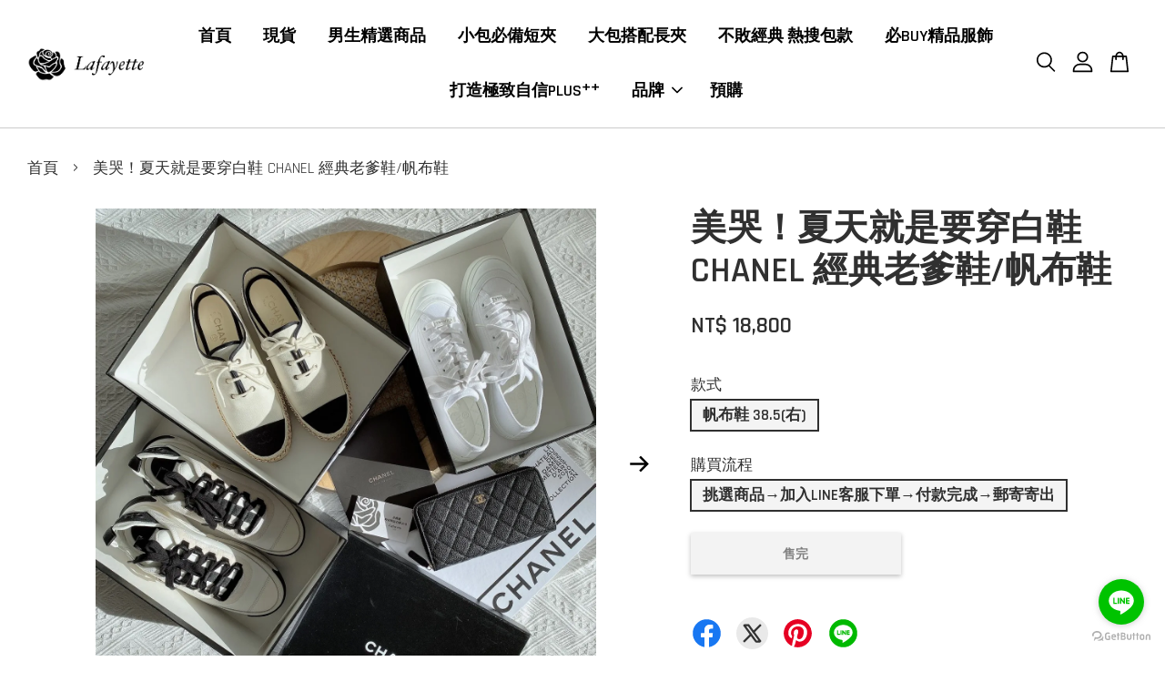

--- FILE ---
content_type: text/html; charset=UTF-8
request_url: https://www.lafayette2018.com/products/%E7%BE%8E%E5%93%AD-%E5%A4%8F%E5%A4%A9%E5%B0%B1%E6%98%AF%E8%A6%81%E7%A9%BF%E7%99%BD%E9%9E%8B-chanel-%E7%B6%93%E5%85%B8%E8%80%81%E7%88%B9%E9%9E%8B-%E5%B8%86%E5%B8%83%E9%9E%8B
body_size: 45364
content:
<!doctype html>
<!--[if lt IE 7]><html class="no-js lt-ie9 lt-ie8 lt-ie7" lang="en"> <![endif]-->
<!--[if IE 7]><html class="no-js lt-ie9 lt-ie8" lang="en"> <![endif]-->
<!--[if IE 8]><html class="no-js lt-ie9" lang="en"> <![endif]-->
<!--[if IE 9 ]><html class="ie9 no-js"> <![endif]-->
<!--[if (gt IE 9)|!(IE)]><!--> <html class="no-js"> <!--<![endif]-->
<head>

  <!-- Basic page needs ================================================== -->
  <meta charset="utf-8">
  <meta http-equiv="X-UA-Compatible" content="IE=edge,chrome=1">

  
  <link rel="icon" href="https://cdn.store-assets.com/s/386051/f/5085974.png" />
  

  <!-- Title and description ================================================== -->
  <title>
  美哭！夏天就是要穿白鞋 CHANEL 經典老爹鞋/帆布鞋 &ndash; 老佛爺時尚精品
  </title>

  
  <meta name="description" content="美哭！夏天就是要穿白鞋 CHANEL 經典老爹鞋/帆布鞋">
  

  <!-- Social meta ================================================== -->
  

  <meta property="og:type" content="product">
  <meta property="og:title" content="美哭！夏天就是要穿白鞋 CHANEL 經典老爹鞋/帆布鞋">
  <meta property="og:url" content="https://www.lafayette2018.com/products/美哭-夏天就是要穿白鞋-chanel-經典老爹鞋-帆布鞋">
  
  <meta property="og:image" content="https://cdn.store-assets.com/s/386051/i/32650752.jpg">
  <meta property="og:image:secure_url" content="https://cdn.store-assets.com/s/386051/i/32650752.jpg">
  
  <meta property="og:image" content="https://cdn.store-assets.com/s/386051/i/32650754.jpg">
  <meta property="og:image:secure_url" content="https://cdn.store-assets.com/s/386051/i/32650754.jpg">
  
  <meta property="og:price:amount" content="18800">
  <meta property="og:price:currency" content="TWD">


<meta property="og:description" content="美哭！夏天就是要穿白鞋 CHANEL 經典老爹鞋/帆布鞋">
<meta property="og:site_name" content="老佛爺時尚精品">



  <meta name="twitter:card" content="summary">




  <meta name="twitter:title" content="美哭！夏天就是要穿白鞋 CHANEL 經典老爹鞋/帆布鞋">
  <meta name="twitter:description" content="提醒您，須加入LINE客服下單並付款完成才代表訂購成功&amp;nbsp;">
  <meta name="twitter:image" content="">
  <meta name="twitter:image:width" content="480">
  <meta name="twitter:image:height" content="480">




  <!-- Helpers ================================================== -->
  <link rel="canonical" href="https://www.lafayette2018.com/products/美哭-夏天就是要穿白鞋-chanel-經典老爹鞋-帆布鞋">
  <meta name="viewport" content="width=device-width, initial-scale=1.0, minimum-scale=1.0, maximum-scale=3.0">
  <meta name="theme-color" content="">

  <!-- CSS ================================================== -->
  <link href="https://store-themes.easystore.co/386051/themes/2877/assets/timber.css?t=1768380834" rel="stylesheet" type="text/css" media="screen" />
  <link href="https://store-themes.easystore.co/386051/themes/2877/assets/theme.css?t=1768380834" rel="stylesheet" type="text/css" media="screen" />

  



<link href="https://fonts.googleapis.com/css?family=Rajdhani:400,600&display=swap" rel="stylesheet">


  <script src="//ajax.googleapis.com/ajax/libs/jquery/1.11.0/jquery.min.js" type="text/javascript" ></script>
  <!-- Header hook for plugins ================================================== -->
  
<!-- ScriptTags -->
<script>window.__st={'p': 'product', 'cid': ''};</script><script src='/assets/events.js'></script><script>(function(){function asyncLoad(){var urls=['/assets/traffic.js?v=1','https://apps.easystore.co/facebook-login/script.js?shop=commander82783190.easy.co','https://apps.easystore.co/instagram-feed/script.js?shop=commander82783190.easy.co','https://apps.easystore.co/google-tag-manager/script.js?shop=commander82783190.easy.co'];for(var i=0;i<urls.length;i++){var s=document.createElement('script');s.type='text/javascript';s.async=true;s.src=urls[i];var x=document.getElementsByTagName('script')[0];x.parentNode.insertBefore(s, x);}}window.attachEvent ? window.attachEvent('onload', asyncLoad) : window.addEventListener('load', asyncLoad, false);})();</script>
<!-- /ScriptTags -->


  
<!--[if lt IE 9]>
<script src="//cdnjs.cloudflare.com/ajax/libs/html5shiv/3.7.2/html5shiv.min.js" type="text/javascript" ></script>
<script src="https://store-themes.easystore.co/386051/themes/2877/assets/respond.min.js?t=1768380834" type="text/javascript" ></script>
<link href="https://store-themes.easystore.co/386051/themes/2877/assets/respond-proxy.html" id="respond-proxy" rel="respond-proxy" />
<link href="//www.lafayette2018.com/search?q=b0fd134b585fa87f1acaf94a54519de1" id="respond-redirect" rel="respond-redirect" />
<script src="//www.lafayette2018.com/search?q=b0fd134b585fa87f1acaf94a54519de1" type="text/javascript"></script>
<![endif]-->



  <script src="https://store-themes.easystore.co/386051/themes/2877/assets/modernizr.min.js?t=1768380834" type="text/javascript" ></script>

  
  
  <script>
  (function(i,s,o,g,r,a,m){i['GoogleAnalyticsObject']=r;i[r]=i[r]||function(){
  (i[r].q=i[r].q||[]).push(arguments)},i[r].l=1*new Date();a=s.createElement(o),
  m=s.getElementsByTagName(o)[0];a.async=1;a.src=g;m.parentNode.insertBefore(a,m)
  })(window,document,'script','https://www.google-analytics.com/analytics.js','ga');

  ga('create', '', 'auto','myTracker');
  ga('myTracker.send', 'pageview');

  </script>
  
<!-- Snippet:global/head: Instagram Feed -->
<link rel="stylesheet" href="https://apps.easystore.co/assets/css/instagram-feed/insta-feed-style.css?v3">
<!-- /Snippet -->

</head>

<body id="----------------------------------chanel--------------------------" class="template-product  has-sticky-btm-bar" >

  <ul id="MobileNav" class="mobile-nav">
  
  <li class="mobile-nav_icon-x">
    
      




  	
  	<span class="MobileNavTrigger icon icon-x"></span>
  </li>
  
  
  <li class="mobile-nav__link" aria-haspopup="true">
    
    <a href="/" >
      首頁
    </a>
    
  </li>
  
  
  <li class="mobile-nav__link" aria-haspopup="true">
    
    <a href="/collections/現貨" >
      現貨
    </a>
    
  </li>
  
  
  <li class="mobile-nav__link" aria-haspopup="true">
    
    <a href="/collections/男生精選商品" >
      男生精選商品
    </a>
    
  </li>
  
  
  <li class="mobile-nav__link" aria-haspopup="true">
    
    <a href="/collections/小包必備短夾" >
      小包必備短夾
    </a>
    
  </li>
  
  
  <li class="mobile-nav__link" aria-haspopup="true">
    
    <a href="/collections/大包搭配長夾" >
      大包搭配長夾
    </a>
    
  </li>
  
  
  <li class="mobile-nav__link" aria-haspopup="true">
    
    <a href="/collections/不敗經典-熱搜包款" >
      不敗經典 熱搜包款
    </a>
    
  </li>
  
  
  <li class="mobile-nav__link" aria-haspopup="true">
    
    <a href="/collections/必buy精品服飾" >
      必BUY精品服飾
    </a>
    
  </li>
  
  
  <li class="mobile-nav__link" aria-haspopup="true">
    
    <a href="/collections/打造極致自信plus⁺⁺" >
      打造極致自信PLUS⁺⁺
    </a>
    
  </li>
  
  
  <li class="mobile-nav__link" aria-haspopup="true">
    
    
    <a href="/collections/luxury" class="mobile-nav__parent-link">
      品牌
    </a>
    <span class="mobile-nav__sublist-trigger">
      <span class="icon-fallback-text mobile-nav__sublist-expand">
  <span class="icon icon-plus" aria-hidden="true"></span>
  <span class="fallback-text">+</span>
</span>
<span class="icon-fallback-text mobile-nav__sublist-contract">
  <span class="icon icon-minus" aria-hidden="true"></span>
  <span class="fallback-text">-</span>
</span>

    </span>
    <ul class="mobile-nav__sublist">
      
      
      <li class="mobile-nav__sublist-link" aria-haspopup="true">
        
        <a href="/collections/hermès" >
          Hermès
        </a>
        
      </li>
      
      
      <li class="mobile-nav__sublist-link" aria-haspopup="true">
        
        <a href="/collections/chanel" >
          CHANEL
        </a>
        
      </li>
      
      
      <li class="mobile-nav__sublist-link" aria-haspopup="true">
        
        <a href="/collections/louisvuitton" >
          LOUIS VUITTON
        </a>
        
      </li>
      
      
      <li class="mobile-nav__sublist-link" aria-haspopup="true">
        
        <a href="/collections/dior" >
          DIOR
        </a>
        
      </li>
      
      
      <li class="mobile-nav__sublist-link" aria-haspopup="true">
        
        <a href="/collections/celine" >
          CELINE
        </a>
        
      </li>
      
      
      <li class="mobile-nav__sublist-link" aria-haspopup="true">
        
        <a href="/collections/gucci" >
          GUCCI
        </a>
        
      </li>
      
      
      <li class="mobile-nav__sublist-link" aria-haspopup="true">
        
        <a href="/collections/ysl" >
          YSL
        </a>
        
      </li>
      
      
      <li class="mobile-nav__sublist-link" aria-haspopup="true">
        
        <a href="/collections/balenciaga" >
          BALENCIAGA
        </a>
        
      </li>
      
      
      <li class="mobile-nav__sublist-link" aria-haspopup="true">
        
        <a href="/collections/goyard" >
          GOYARD
        </a>
        
      </li>
      
      
      <li class="mobile-nav__sublist-link" aria-haspopup="true">
        
        <a href="/collections/prada" >
          PRADA
        </a>
        
      </li>
      
      
      <li class="mobile-nav__sublist-link" aria-haspopup="true">
        
        <a href="/collections/bottega-veneta" >
          BOTTEGA VENETA
        </a>
        
      </li>
      
      
      <li class="mobile-nav__sublist-link" aria-haspopup="true">
        
        <a href="/collections/miumiu" >
          MIUMIU 
        </a>
        
      </li>
      
      
      <li class="mobile-nav__sublist-link" aria-haspopup="true">
        
        <a href="/collections/loewe" >
          LOEWE
        </a>
        
      </li>
      
      
      <li class="mobile-nav__sublist-link" aria-haspopup="true">
        
        <a href="/collections/chloé" >
          Chloé
        </a>
        
      </li>
      
      
      <li class="mobile-nav__sublist-link" aria-haspopup="true">
        
        <a href="/collections/fendi" >
          FENDI
        </a>
        
      </li>
      
      
      <li class="mobile-nav__sublist-link" aria-haspopup="true">
        
        <a href="/collections/burberry" >
          BURBERRY
        </a>
        
      </li>
      
      
      <li class="mobile-nav__sublist-link" aria-haspopup="true">
        
        <a href="/collections/jacquemus" >
          JACQUEMUS
        </a>
        
      </li>
      
      
      <li class="mobile-nav__sublist-link" aria-haspopup="true">
        
        <a href="/collections/ray-ban" >
          Ray-Ban
        </a>
        
      </li>
      
      
      <li class="mobile-nav__sublist-link" aria-haspopup="true">
        
        <a href="/collections/vivienne-westwood" >
          VIVIENNE WESTWOOD
        </a>
        
      </li>
      
      
      <li class="mobile-nav__sublist-link" aria-haspopup="true">
        
        <a href="/collections/longchamp" >
          LONGCHAMP
        </a>
        
      </li>
      
      
      <li class="mobile-nav__sublist-link" aria-haspopup="true">
        
        <a href="/collections/human-made" >
          HUMAN MADE
        </a>
        
      </li>
      
      
      <li class="mobile-nav__sublist-link" aria-haspopup="true">
        
        <a href="/collections/essentials" >
          ESSENTIALS
        </a>
        
      </li>
      
      
      <li class="mobile-nav__sublist-link" aria-haspopup="true">
        
        <a href="/collections/gentle-monster" >
          GENTLE MONSTER
        </a>
        
      </li>
      
      
      <li class="mobile-nav__sublist-link" aria-haspopup="true">
        
        <a href="/collections/courrèges" >
          COURRÈGES
        </a>
        
      </li>
      
      
      <li class="mobile-nav__sublist-link" aria-haspopup="true">
        
        <a href="/collections/valentino" >
          Valentino
        </a>
        
      </li>
      
      
      <li class="mobile-nav__sublist-link" aria-haspopup="true">
        
        <a href="/collections/armani" >
          ARMANI
        </a>
        
      </li>
      
      
      <li class="mobile-nav__sublist-link" aria-haspopup="true">
        
        <a href="/collections/kenzo" >
          KENZO
        </a>
        
      </li>
      
      
      <li class="mobile-nav__sublist-link" aria-haspopup="true">
        
        <a href="/collections/alexander-mcqueen" >
          ALEXANDER MCQUEEN
        </a>
        
      </li>
      
      
      <li class="mobile-nav__sublist-link" aria-haspopup="true">
        
        <a href="/collections/common-projects" >
          COMMON PROJECTS
        </a>
        
      </li>
      
      
      <li class="mobile-nav__sublist-link" aria-haspopup="true">
        
        <a href="/collections/msgm" >
          MSGM
        </a>
        
      </li>
      
      
      <li class="mobile-nav__sublist-link" aria-haspopup="true">
        
        <a href="/collections/moncler-1" >
          MONCLER
        </a>
        
      </li>
      
      
      <li class="mobile-nav__sublist-link" aria-haspopup="true">
        
        <a href="/collections/marni" >
          MARNI
        </a>
        
      </li>
      
    </ul>
    
  </li>
  
  
  <li class="mobile-nav__link" aria-haspopup="true">
    
    <a href="/collections/預購" >
      預購
    </a>
    
  </li>
  

  

  
  
  
  <li class="mobile-nav__link">
    <a href="/account/login">登入</a>
  </li>
  
  <li class="mobile-nav__link">
    <a href="/account/register">註冊</a>
  </li>
  
  
  
  
  <li class="mobile-nav__link header-bar__search-wrapper">
    
    <div class="header-bar__module header-bar__search mobile-nav_search">
      
  <form action="/search" method="get" class="header-bar__search-form clearfix" role="search">
    
    <button type="submit" class="btn icon-fallback-text header-bar__search-submit">
      <span class="icon icon-search" aria-hidden="true"></span>
      <span class="fallback-text">搜尋</span>
    </button>
    <input type="search" name="q" value="" aria-label="搜尋" class="header-bar__search-input" placeholder="搜尋" autocomplete="off">
    <div class="dropdown" id="searchDropdown"></div>
    <input type="hidden" name="search_history" id="search_history">
  </form>




<script>
  var _search_history_listings = ""
  if(_search_history_listings != "") localStorage.setItem('searchHistory', JSON.stringify(_search_history_listings));

  function clearAll() {
    localStorage.removeItem('searchHistory');
  
    var customer = "";
    if(customer) {
      // Your logic to clear all data or call an endpoint
      fetch('/account/search_histories', {
          method: 'DELETE',
          headers: {
            "Content-Type": "application/json",
            "X-Requested-With": "XMLHttpRequest"
          },
          body: JSON.stringify({
            _token: "Krgq3IHPYEZ5twzbTcWGjm8Q6G2YY70fru0YocgT"
          }),
      })
      .then(response => response.json())
    }
  }
  // End - store view history in local storage
  
  // search history dropdown  
  var searchInputs = document.querySelectorAll('input[type=search]');
  
  if(searchInputs.length > 0) {
    
    searchInputs.forEach((searchInput)=>{
    
      searchInput.addEventListener('focus', function() {
        var searchDropdown = searchInput.closest('form').querySelector('#searchDropdown');
        searchDropdown.innerHTML = ''; // Clear existing items
  
        // retrieve data from local storage
        var searchHistoryData = JSON.parse(localStorage.getItem('searchHistory')) || [];
  
        // Convert JSON to string
        var search_history_json = JSON.stringify(searchHistoryData);
  
        // Set the value of the hidden input
        searchInput.closest('form').querySelector("#search_history").value = search_history_json;
  
        // create dropdown items
        var clearAllItem = document.createElement('div');
        clearAllItem.className = 'dropdown-item clear-all';
        clearAllItem.textContent = 'Clear';
        clearAllItem.addEventListener('click', function() {
            clearAll();
            searchDropdown.style.display = 'none';
            searchInput.classList.remove('is-focus');
        });
        searchDropdown.appendChild(clearAllItem);
  
        // create dropdown items
        searchHistoryData.forEach(function(item) {
          var dropdownItem = document.createElement('div');
          dropdownItem.className = 'dropdown-item';
          dropdownItem.textContent = item.term;
          dropdownItem.addEventListener('click', function() {
            searchInput.value = item.term;
            searchDropdown.style.display = 'none';
          });
          searchDropdown.appendChild(dropdownItem);
        });
  
        if(searchHistoryData.length > 0){
          // display the dropdown
          searchInput.classList.add('is-focus');
          document.body.classList.add('search-input-focus');
          searchDropdown.style.display = 'block';
        }
      });
  
      searchInput.addEventListener("focusout", (event) => {
        var searchDropdown = searchInput.closest('form').querySelector('#searchDropdown');
        searchInput.classList.remove('is-focus');
        searchDropdown.classList.add('transparent');
        setTimeout(()=>{
          searchDropdown.style.display = 'none';
          searchDropdown.classList.remove('transparent');
          document.body.classList.remove('search-input-focus');
        }, 400);
      });
    })
  }
  // End - search history dropdown
</script>
    </div>
    
  </li>
  
  
</ul>
<div id="MobileNavOutside" class="mobile-nav-outside"></div>


<div id="PageContainer" class="page-container">
  
<!-- Snippet:global/body_start: Console Extension -->
<div id='es_console' style='display: none;'>386051</div>
<!-- /Snippet -->

  
    <style>
  .search-modal__form{
    position: relative;
  }
  
  .dropdown-wrapper {
    position: relative;
  }
  
  .dropdown-wrapper:hover .dropdown {
    display: block;
  }
  
  .header-icon-nav .dropdown {
    left: -80px;
  }
  
  .dropdown {
    display: none;
    position: absolute;
    top: 100%;
    left: 0px;
    width: 100%;
    padding: 8px;
    background-color: #fff;
    z-index: 1000;
    border-radius: 5px;
    border: 1px solid rgba(var(--color-foreground), 1);
    border-top: none;
    overflow-x: hidden;
    overflow-y: auto;
    max-height: 350px;
    min-width: 150px;
    box-shadow: 0 0 5px rgba(0,0,0,0.1);
  }
    
  .dropdown a{
    text-decoration: none;
    color: #000 !important;
  }
  
  .dropdown-item {
    padding: 0.4rem 2rem;
    cursor: pointer;
    line-height: 1.4;
    overflow: hidden;
    text-overflow: ellipsis;
    white-space: nowrap;
  }
  
  .dropdown-item:hover{
    background-color: #f3f3f3;
  }
  
  .search__input.is-focus{
    border-radius: 15px;
    border-bottom-left-radius: 0;
    border-bottom-right-radius: 0;
    border: 1px solid rgba(var(--color-foreground), 1);
    border-bottom: none;
    box-shadow: none;
  }
  
  .clear-all {
    text-align: right;
    padding: 0 2rem 0.2rem;
    line-height: 1;
    font-size: 70%;
    margin-bottom: -2px;
  }
  
  .clear-all:hover{
    background-color: #fff;
  }
  
  .referral-notification {
    position: absolute;
    top: 100%;
    right: -12px;
    background: white;
    border: 1px solid #e0e0e0;
    border-radius: 8px;
    box-shadow: 0 4px 12px rgba(0, 0, 0, 0.15);
    width: 280px;
    z-index: 1000;
    padding: 16px;
    margin-top: 8px;
    font-size: 14px;
    line-height: 1.4;
  }
  
  .referral-notification::before {
    content: '';
    position: absolute;
    top: -8px;
    right: 20px;
    width: 0;
    height: 0;
    border-left: 8px solid transparent;
    border-right: 8px solid transparent;
    border-bottom: 8px solid white;
  }
  
  .referral-notification::after {
    content: '';
    position: absolute;
    top: -9px;
    right: 20px;
    width: 0;
    height: 0;
    border-left: 8px solid transparent;
    border-right: 8px solid transparent;
    border-bottom: 8px solid #e0e0e0;
  }
  
  .referral-notification h4 {
    margin: 0 0 8px 0;
    color: #2196F3;
    font-size: 16px;
    font-weight: 600;
  }
  
  .referral-notification p {
    margin: 0 0 12px 0;
    color: #666;
  }
  
  .referral-notification .referral-code {
    background: #f5f5f5;
    padding: 8px;
    border-radius: 4px;
    font-family: monospace;
    font-size: 13px;
    text-align: center;
    margin: 8px 0;
    border: 1px solid #ddd;
  }
  
  .referral-notification .close-btn {
    position: absolute;
    top: 8px;
    right: 8px;
    background: none;
    border: none;
    font-size: 18px;
    color: #999;
    cursor: pointer;
    padding: 0;
    width: 20px;
    height: 20px;
    line-height: 1;
  }
  
  .referral-notification .close-btn:hover {
    color: #333;
  }
  
  .referral-notification .action-btn {
    background: #2196F3;
    color: white;
    border: none;
    padding: 8px 16px;
    border-radius: 4px;
    cursor: pointer;
    font-size: 12px;
    margin-right: 8px;
    margin-top: 8px;
  }
  
  .referral-notification .action-btn:hover {
    background: #1976D2;
  }
  
  .referral-notification .dismiss-btn {
    background: transparent;
    color: #666;
    border: 1px solid #ddd;
    padding: 8px 16px;
    border-radius: 4px;
    cursor: pointer;
    font-size: 12px;
    margin-top: 8px;
  }
  
  .referral-notification .dismiss-btn:hover {
    background: #f5f5f5;
  }
  .referral-modal__dialog {
    transform: translate(-50%, 0);
    transition: transform var(--duration-default) ease, visibility 0s;
    z-index: 10000;
    position: fixed;
    top: 20vh;
    left: 50%;
    width: 100%;
    max-width: 350px;
    box-shadow: 0 4px 12px rgba(0, 0, 0, 0.15);
    border-radius: 12px;
    background-color: #fff;
    color: #000;
    padding: 20px;
    text-align: center;
  }
  .modal-overlay.referral-modal-overlay {
    position: fixed;
    top: 0;
    left: 0;
    width: 100%;
    height: 100%;
    background-color: rgba(0, 0, 0, 0.7);
    z-index: 2001;
    display: block;
    opacity: 1;
    transition: opacity var(--duration-default) ease, visibility 0s;
  }
</style>

<header class="header-bar  sticky-topbar">
  <div class="header-bg-wrapper">
    <div class="header-wrapper wrapper">
      

      <div class="logo-header" role="banner">

              
                    <div class="h1 site-header__logo" itemscope itemtype="http://schema.org/Organization">
              
                    
                        
                      	
                          <a href="/" class="logo-wrapper" itemprop="url">
                            <img src="https://cdn.store-assets.com/s/386051/f/5090206.png" alt="老佛爺時尚精品" itemprop="logo">
                          </a>
                        

                    
              
                </div>
              

      </div>

      <div class="header-nav-bar medium-down--hide">
          
<ul class="site-nav large--text-center" id="AccessibleNav">
  
    
    
      <li >
        <a href="/"  class="site-nav__link">首頁</a>
      </li>
    
  
    
    
      <li >
        <a href="/collections/現貨"  class="site-nav__link">現貨</a>
      </li>
    
  
    
    
      <li >
        <a href="/collections/男生精選商品"  class="site-nav__link">男生精選商品</a>
      </li>
    
  
    
    
      <li >
        <a href="/collections/小包必備短夾"  class="site-nav__link">小包必備短夾</a>
      </li>
    
  
    
    
      <li >
        <a href="/collections/大包搭配長夾"  class="site-nav__link">大包搭配長夾</a>
      </li>
    
  
    
    
      <li >
        <a href="/collections/不敗經典-熱搜包款"  class="site-nav__link">不敗經典 熱搜包款</a>
      </li>
    
  
    
    
      <li >
        <a href="/collections/必buy精品服飾"  class="site-nav__link">必BUY精品服飾</a>
      </li>
    
  
    
    
      <li >
        <a href="/collections/打造極致自信plus⁺⁺"  class="site-nav__link">打造極致自信PLUS⁺⁺</a>
      </li>
    
  
    
    
      
      <li class="site-nav--has-dropdown" aria-haspopup="true">
        <a href="/collections/luxury"  class="site-nav__link">
          品牌
          <span class="arrow-icon">
            <svg id="Layer_1" data-name="Layer 1" xmlns="http://www.w3.org/2000/svg" viewBox="0 0 100 100"><title>arrow down</title><path d="M50,78.18A7.35,7.35,0,0,1,44.82,76L3.15,34.36A7.35,7.35,0,1,1,13.55,24L50,60.44,86.45,24a7.35,7.35,0,1,1,10.4,10.4L55.21,76A7.32,7.32,0,0,1,50,78.18Z"/></svg>
          </span>
        </a>
        <ul class="site-nav__dropdown">
          
            
            
              <li >
                <a href="/collections/hermès"  class="site-nav__link">Hermès</a>
              </li>
            
          
            
            
              <li >
                <a href="/collections/chanel"  class="site-nav__link">CHANEL</a>
              </li>
            
          
            
            
              <li >
                <a href="/collections/louisvuitton"  class="site-nav__link">LOUIS VUITTON</a>
              </li>
            
          
            
            
              <li >
                <a href="/collections/dior"  class="site-nav__link">DIOR</a>
              </li>
            
          
            
            
              <li >
                <a href="/collections/celine"  class="site-nav__link">CELINE</a>
              </li>
            
          
            
            
              <li >
                <a href="/collections/gucci"  class="site-nav__link">GUCCI</a>
              </li>
            
          
            
            
              <li >
                <a href="/collections/ysl"  class="site-nav__link">YSL</a>
              </li>
            
          
            
            
              <li >
                <a href="/collections/balenciaga"  class="site-nav__link">BALENCIAGA</a>
              </li>
            
          
            
            
              <li >
                <a href="/collections/goyard"  class="site-nav__link">GOYARD</a>
              </li>
            
          
            
            
              <li >
                <a href="/collections/prada"  class="site-nav__link">PRADA</a>
              </li>
            
          
            
            
              <li >
                <a href="/collections/bottega-veneta"  class="site-nav__link">BOTTEGA VENETA</a>
              </li>
            
          
            
            
              <li >
                <a href="/collections/miumiu"  class="site-nav__link">MIUMIU </a>
              </li>
            
          
            
            
              <li >
                <a href="/collections/loewe"  class="site-nav__link">LOEWE</a>
              </li>
            
          
            
            
              <li >
                <a href="/collections/chloé"  class="site-nav__link">Chloé</a>
              </li>
            
          
            
            
              <li >
                <a href="/collections/fendi"  class="site-nav__link">FENDI</a>
              </li>
            
          
            
            
              <li >
                <a href="/collections/burberry"  class="site-nav__link">BURBERRY</a>
              </li>
            
          
            
            
              <li >
                <a href="/collections/jacquemus"  class="site-nav__link">JACQUEMUS</a>
              </li>
            
          
            
            
              <li >
                <a href="/collections/ray-ban"  class="site-nav__link">Ray-Ban</a>
              </li>
            
          
            
            
              <li >
                <a href="/collections/vivienne-westwood"  class="site-nav__link">VIVIENNE WESTWOOD</a>
              </li>
            
          
            
            
              <li >
                <a href="/collections/longchamp"  class="site-nav__link">LONGCHAMP</a>
              </li>
            
          
            
            
              <li >
                <a href="/collections/human-made"  class="site-nav__link">HUMAN MADE</a>
              </li>
            
          
            
            
              <li >
                <a href="/collections/essentials"  class="site-nav__link">ESSENTIALS</a>
              </li>
            
          
            
            
              <li >
                <a href="/collections/gentle-monster"  class="site-nav__link">GENTLE MONSTER</a>
              </li>
            
          
            
            
              <li >
                <a href="/collections/courrèges"  class="site-nav__link">COURRÈGES</a>
              </li>
            
          
            
            
              <li >
                <a href="/collections/valentino"  class="site-nav__link">Valentino</a>
              </li>
            
          
            
            
              <li >
                <a href="/collections/armani"  class="site-nav__link">ARMANI</a>
              </li>
            
          
            
            
              <li >
                <a href="/collections/kenzo"  class="site-nav__link">KENZO</a>
              </li>
            
          
            
            
              <li >
                <a href="/collections/alexander-mcqueen"  class="site-nav__link">ALEXANDER MCQUEEN</a>
              </li>
            
          
            
            
              <li >
                <a href="/collections/common-projects"  class="site-nav__link">COMMON PROJECTS</a>
              </li>
            
          
            
            
              <li >
                <a href="/collections/msgm"  class="site-nav__link">MSGM</a>
              </li>
            
          
            
            
              <li >
                <a href="/collections/moncler-1"  class="site-nav__link">MONCLER</a>
              </li>
            
          
            
            
              <li >
                <a href="/collections/marni"  class="site-nav__link">MARNI</a>
              </li>
            
          
        </ul>
      </li>
    
  
    
    
      <li >
        <a href="/collections/預購"  class="site-nav__link">預購</a>
      </li>
    
  
  
  
      
        
          
        
          
        
      
  
  
  
</ul>

      </div>

      <div class="desktop-header-nav medium-down--hide">


        <div class="header-subnav">
          






          <div class="header-icon-nav">

                

                


                
                  
                    <div class="header-bar__module">
                      
  <a class="popup-with-form" href="#search-form">
    



	<svg class="icon-search svg-icon" id="Layer_1" data-name="Layer 1" xmlns="http://www.w3.org/2000/svg" viewBox="0 0 100 100"><title>icon-search</title><path d="M68.5,65.87a35.27,35.27,0,1,0-5.4,4.5l23.11,23.1a3.5,3.5,0,1,0,5-4.94ZM14.82,41A28.47,28.47,0,1,1,43.28,69.43,28.5,28.5,0,0,1,14.82,41Z"/></svg>    

  

  </a>



<!-- form itself -->
<div id="search-form" class="white-popup-block mfp-hide popup-search">
  <div class="popup-search-content">
    <form action="/search" method="get" class="input-group search-bar" role="search">
      
      <input type="search" name="q" value="" placeholder="搜尋" class="input-group-field" aria-label="搜尋" placeholder="搜尋" autocomplete="off">
      <div class="dropdown" id="searchDropdown"></div>
      <input type="hidden" name="search_history" id="search_history">
      <span class="input-group-btn">
        <button type="submit" class="btn icon-fallback-text">
          <span class="icon icon-search" aria-hidden="true"></span>
          <span class="fallback-text">搜尋</span>
        </button>
      </span>
    </form>
  </div>
</div>

<script src="https://store-themes.easystore.co/386051/themes/2877/assets/magnific-popup.min.js?t=1768380834" type="text/javascript" ></script>
<script>
$(document).ready(function() {
	$('.popup-with-form').magnificPopup({
		type: 'inline',
		preloader: false,
		focus: '#name',
      	mainClass: 'popup-search-bg-wrapper',

		// When elemened is focused, some mobile browsers in some cases zoom in
		// It looks not nice, so we disable it:
		callbacks: {
			beforeOpen: function() {
				if($(window).width() < 700) {
					this.st.focus = false;
				} else {
					this.st.focus = '#name';
				}
			}
		}
	});
  	$('.popup-search-content').click(function(event) {
      	if($(event.target).attr('class') == "popup-search-content") {
          $.magnificPopup.close();
        }
    });
});
</script>


<script>
  var _search_history_listings = ""
  if(_search_history_listings != "") localStorage.setItem('searchHistory', JSON.stringify(_search_history_listings));

  function clearAll() {
    localStorage.removeItem('searchHistory');
  
    var customer = "";
    if(customer) {
      // Your logic to clear all data or call an endpoint
      fetch('/account/search_histories', {
          method: 'DELETE',
          headers: {
            "Content-Type": "application/json",
            "X-Requested-With": "XMLHttpRequest"
          },
          body: JSON.stringify({
            _token: "Krgq3IHPYEZ5twzbTcWGjm8Q6G2YY70fru0YocgT"
          }),
      })
      .then(response => response.json())
    }
  }
  // End - store view history in local storage
  
  // search history dropdown  
  var searchInputs = document.querySelectorAll('input[type=search]');
  
  if(searchInputs.length > 0) {
    
    searchInputs.forEach((searchInput)=>{
    
      searchInput.addEventListener('focus', function() {
        var searchDropdown = searchInput.closest('form').querySelector('#searchDropdown');
        searchDropdown.innerHTML = ''; // Clear existing items
  
        // retrieve data from local storage
        var searchHistoryData = JSON.parse(localStorage.getItem('searchHistory')) || [];
  
        // Convert JSON to string
        var search_history_json = JSON.stringify(searchHistoryData);
  
        // Set the value of the hidden input
        searchInput.closest('form').querySelector("#search_history").value = search_history_json;
  
        // create dropdown items
        var clearAllItem = document.createElement('div');
        clearAllItem.className = 'dropdown-item clear-all';
        clearAllItem.textContent = 'Clear';
        clearAllItem.addEventListener('click', function() {
            clearAll();
            searchDropdown.style.display = 'none';
            searchInput.classList.remove('is-focus');
        });
        searchDropdown.appendChild(clearAllItem);
  
        // create dropdown items
        searchHistoryData.forEach(function(item) {
          var dropdownItem = document.createElement('div');
          dropdownItem.className = 'dropdown-item';
          dropdownItem.textContent = item.term;
          dropdownItem.addEventListener('click', function() {
            searchInput.value = item.term;
            searchDropdown.style.display = 'none';
          });
          searchDropdown.appendChild(dropdownItem);
        });
  
        if(searchHistoryData.length > 0){
          // display the dropdown
          searchInput.classList.add('is-focus');
          document.body.classList.add('search-input-focus');
          searchDropdown.style.display = 'block';
        }
      });
  
      searchInput.addEventListener("focusout", (event) => {
        var searchDropdown = searchInput.closest('form').querySelector('#searchDropdown');
        searchInput.classList.remove('is-focus');
        searchDropdown.classList.add('transparent');
        setTimeout(()=>{
          searchDropdown.style.display = 'none';
          searchDropdown.classList.remove('transparent');
          document.body.classList.remove('search-input-focus');
        }, 400);
      });
    })
  }
  // End - search history dropdown
</script>
                    </div>
                  
                




                
                  <div class="header-bar__module dropdown-wrapper">
                    
                      <a href="/account/login">



    <svg class="svg-icon" id="Layer_1" data-name="Layer 1" xmlns="http://www.w3.org/2000/svg" viewBox="0 0 100 100"><title>icon-profile</title><path d="M50,51.8A24.4,24.4,0,1,0,25.6,27.4,24.43,24.43,0,0,0,50,51.8ZM50,10A17.4,17.4,0,1,1,32.6,27.4,17.43,17.43,0,0,1,50,10Z"/><path d="M62.66,57.66H37.34a30.54,30.54,0,0,0-30.5,30.5V93.5a3.5,3.5,0,0,0,3.5,3.5H89.66a3.5,3.5,0,0,0,3.5-3.5V88.16A30.54,30.54,0,0,0,62.66,57.66ZM86.16,90H13.84V88.16a23.53,23.53,0,0,1,23.5-23.5H62.66a23.53,23.53,0,0,1,23.5,23.5Z"/></svg>

  
</a>

                      <!-- Referral Notification Popup for Desktop -->
                      <div id="referralNotification" class="referral-notification" style="display: none;">
                        <button class="close-btn" onclick="dismissReferralNotification()">&times;</button>
                        <div style="text-align: center; margin-bottom: 16px;">
                          <div style="width: 100px; height: 100px; margin: 0 auto;">
                            <img src="https://resources.easystore.co/storefront/icons/channels/vector_referral_program.svg">
                          </div>
                        </div>
                        <p id="referralSignupMessage" style="text-align: center; font-size: 14px; color: #666; margin: 0 0 20px 0;">
                          您的好友送您   回饋金！立即註冊領取。
                        </p>
                        <div style="text-align: center;">
                          <button class="btn" onclick="goToSignupPage()" style="width: 100%; color: #fff;">
                            註冊
                          </button>
                        </div>
                      </div>
                    
                  </div>
                

                <div class="header-bar__module cart-page-link-wrapper">
                  <span class="header-bar__sep" aria-hidden="true"></span>
                  <a class="CartDrawerTrigger cart-page-link">
                    



	<svg class="svg-icon" id="Layer_1" data-name="Layer 1" xmlns="http://www.w3.org/2000/svg" viewBox="0 0 100 100"><title>icon-bag</title><path d="M91.78,93.11,84.17,24.44a3.5,3.5,0,0,0-3.48-3.11H69.06C67.53,10.94,59.57,3,50,3S32.47,10.94,30.94,21.33H19.31a3.5,3.5,0,0,0-3.48,3.11L8.22,93.11A3.49,3.49,0,0,0,11.69,97H88.31a3.49,3.49,0,0,0,3.47-3.89ZM50,10c5.76,0,10.6,4.83,12,11.33H38.05C39.4,14.83,44.24,10,50,10ZM15.6,90l6.84-61.67h8.23v9.84a3.5,3.5,0,0,0,7,0V28.33H62.33v9.84a3.5,3.5,0,0,0,7,0V28.33h8.23L84.4,90Z"/></svg>	

  

                    <span class="cart-count header-bar__cart-count hidden-count">0</span>
                  </a>
                </div>

          </div>
        </div>



      </div>
      
	  <div class="mobile-header-icons large--hide">
        
        <div class="large--hide">
          
  <a class="popup-with-form" href="#search-form">
    



	<svg class="icon-search svg-icon" id="Layer_1" data-name="Layer 1" xmlns="http://www.w3.org/2000/svg" viewBox="0 0 100 100"><title>icon-search</title><path d="M68.5,65.87a35.27,35.27,0,1,0-5.4,4.5l23.11,23.1a3.5,3.5,0,1,0,5-4.94ZM14.82,41A28.47,28.47,0,1,1,43.28,69.43,28.5,28.5,0,0,1,14.82,41Z"/></svg>    

  

  </a>



<!-- form itself -->
<div id="search-form" class="white-popup-block mfp-hide popup-search">
  <div class="popup-search-content">
    <form action="/search" method="get" class="input-group search-bar" role="search">
      
      <input type="search" name="q" value="" placeholder="搜尋" class="input-group-field" aria-label="搜尋" placeholder="搜尋" autocomplete="off">
      <div class="dropdown" id="searchDropdown"></div>
      <input type="hidden" name="search_history" id="search_history">
      <span class="input-group-btn">
        <button type="submit" class="btn icon-fallback-text">
          <span class="icon icon-search" aria-hidden="true"></span>
          <span class="fallback-text">搜尋</span>
        </button>
      </span>
    </form>
  </div>
</div>

<script src="https://store-themes.easystore.co/386051/themes/2877/assets/magnific-popup.min.js?t=1768380834" type="text/javascript" ></script>
<script>
$(document).ready(function() {
	$('.popup-with-form').magnificPopup({
		type: 'inline',
		preloader: false,
		focus: '#name',
      	mainClass: 'popup-search-bg-wrapper',

		// When elemened is focused, some mobile browsers in some cases zoom in
		// It looks not nice, so we disable it:
		callbacks: {
			beforeOpen: function() {
				if($(window).width() < 700) {
					this.st.focus = false;
				} else {
					this.st.focus = '#name';
				}
			}
		}
	});
  	$('.popup-search-content').click(function(event) {
      	if($(event.target).attr('class') == "popup-search-content") {
          $.magnificPopup.close();
        }
    });
});
</script>


<script>
  var _search_history_listings = ""
  if(_search_history_listings != "") localStorage.setItem('searchHistory', JSON.stringify(_search_history_listings));

  function clearAll() {
    localStorage.removeItem('searchHistory');
  
    var customer = "";
    if(customer) {
      // Your logic to clear all data or call an endpoint
      fetch('/account/search_histories', {
          method: 'DELETE',
          headers: {
            "Content-Type": "application/json",
            "X-Requested-With": "XMLHttpRequest"
          },
          body: JSON.stringify({
            _token: "Krgq3IHPYEZ5twzbTcWGjm8Q6G2YY70fru0YocgT"
          }),
      })
      .then(response => response.json())
    }
  }
  // End - store view history in local storage
  
  // search history dropdown  
  var searchInputs = document.querySelectorAll('input[type=search]');
  
  if(searchInputs.length > 0) {
    
    searchInputs.forEach((searchInput)=>{
    
      searchInput.addEventListener('focus', function() {
        var searchDropdown = searchInput.closest('form').querySelector('#searchDropdown');
        searchDropdown.innerHTML = ''; // Clear existing items
  
        // retrieve data from local storage
        var searchHistoryData = JSON.parse(localStorage.getItem('searchHistory')) || [];
  
        // Convert JSON to string
        var search_history_json = JSON.stringify(searchHistoryData);
  
        // Set the value of the hidden input
        searchInput.closest('form').querySelector("#search_history").value = search_history_json;
  
        // create dropdown items
        var clearAllItem = document.createElement('div');
        clearAllItem.className = 'dropdown-item clear-all';
        clearAllItem.textContent = 'Clear';
        clearAllItem.addEventListener('click', function() {
            clearAll();
            searchDropdown.style.display = 'none';
            searchInput.classList.remove('is-focus');
        });
        searchDropdown.appendChild(clearAllItem);
  
        // create dropdown items
        searchHistoryData.forEach(function(item) {
          var dropdownItem = document.createElement('div');
          dropdownItem.className = 'dropdown-item';
          dropdownItem.textContent = item.term;
          dropdownItem.addEventListener('click', function() {
            searchInput.value = item.term;
            searchDropdown.style.display = 'none';
          });
          searchDropdown.appendChild(dropdownItem);
        });
  
        if(searchHistoryData.length > 0){
          // display the dropdown
          searchInput.classList.add('is-focus');
          document.body.classList.add('search-input-focus');
          searchDropdown.style.display = 'block';
        }
      });
  
      searchInput.addEventListener("focusout", (event) => {
        var searchDropdown = searchInput.closest('form').querySelector('#searchDropdown');
        searchInput.classList.remove('is-focus');
        searchDropdown.classList.add('transparent');
        setTimeout(()=>{
          searchDropdown.style.display = 'none';
          searchDropdown.classList.remove('transparent');
          document.body.classList.remove('search-input-focus');
        }, 400);
      });
    })
  }
  // End - search history dropdown
</script>
        </div>


        <!--  Mobile cart  -->
        <div class="large--hide">
          <a class="CartDrawerTrigger cart-page-link mobile-cart-page-link">
            



	<svg class="svg-icon" id="Layer_1" data-name="Layer 1" xmlns="http://www.w3.org/2000/svg" viewBox="0 0 100 100"><title>icon-bag</title><path d="M91.78,93.11,84.17,24.44a3.5,3.5,0,0,0-3.48-3.11H69.06C67.53,10.94,59.57,3,50,3S32.47,10.94,30.94,21.33H19.31a3.5,3.5,0,0,0-3.48,3.11L8.22,93.11A3.49,3.49,0,0,0,11.69,97H88.31a3.49,3.49,0,0,0,3.47-3.89ZM50,10c5.76,0,10.6,4.83,12,11.33H38.05C39.4,14.83,44.24,10,50,10ZM15.6,90l6.84-61.67h8.23v9.84a3.5,3.5,0,0,0,7,0V28.33H62.33v9.84a3.5,3.5,0,0,0,7,0V28.33h8.23L84.4,90Z"/></svg>	

  

            <span class="cart-count hidden-count">0</span>
          </a>
        </div>

        <!--  Mobile hamburger  -->
        <div class="large--hide">
          <a class="mobile-nav-trigger MobileNavTrigger">
            



    <svg class="svg-icon" id="Layer_1" data-name="Layer 1" xmlns="http://www.w3.org/2000/svg" viewBox="0 0 100 100"><title>icon-nav-menu</title><path d="M6.7,26.34H93a3.5,3.5,0,0,0,0-7H6.7a3.5,3.5,0,0,0,0,7Z"/><path d="M93.3,46.5H7a3.5,3.5,0,0,0,0,7H93.3a3.5,3.5,0,1,0,0-7Z"/><path d="M93.3,73.66H7a3.5,3.5,0,1,0,0,7H93.3a3.5,3.5,0,0,0,0-7Z"/></svg>

  

          </a>
        </div>
      
        
          
          <!-- Referral Notification Modal for Mobile -->
          <details-modal class="referral-modal" id="referralMobileModal">
            <details>
              <summary class="referral-modal__toggle" aria-haspopup="dialog" aria-label="Open referral modal" style="display: none;">
              </summary>
              <div class="modal-overlay referral-modal-overlay"></div>
              <div class="referral-modal__dialog" role="dialog" aria-modal="true" aria-label="Referral notification">
                <div class="referral-modal__content">
                  <button type="button" class="modal__close-button" aria-label="Close" onclick="closeMobileReferralModal()" style="position: absolute; top: 16px; right: 16px; background: none; border: none; font-size: 24px; cursor: pointer;">
                    &times;
                  </button>

                  <div style="margin-bottom: 24px;">
                    <div style="width: 120px; height: 120px; margin: 0 auto 20px;">
                      <img src="https://resources.easystore.co/storefront/icons/channels/vector_referral_program.svg" style="width: 100%; height: 100%;">
                    </div>
                  </div>

                  <p id="referralSignupMessageMobile" style="font-size: 16px; color: #333; margin: 0 0 30px 0; line-height: 1.5;">
                    您的好友送您   回饋金！立即註冊領取。
                  </p>

                  <button type="button" class="btn" onclick="goToSignupPageFromMobile()" style="width: 100%; color: #fff;">
                    註冊
                  </button>
                </div>
              </div>
            </details>
          </details-modal>
          
        
      
      </div>


    </div>
  </div>
</header>






    
    <main class="wrapper main-content" role="main">
      <div class="grid">
          <div class="grid__item">
            
  
            
<div itemscope itemtype="http://schema.org/Product">

  <meta itemprop="url" content="https://www.lafayette2018.com/products/美哭-夏天就是要穿白鞋-chanel-經典老爹鞋-帆布鞋">
  <meta itemprop="image" content="https://cdn.store-assets.com/s/386051/i/32650752.jpg">
  

  <div class="section-header section-header--breadcrumb medium--hide small--hide">
    
<nav class="breadcrumb" role="navigation" aria-label="breadcrumbs">
  <a href="/" title="返回到首頁">首頁</a>

  

    
    <span aria-hidden="true" class="breadcrumb__sep">&rsaquo;</span>
    <span>美哭！夏天就是要穿白鞋 CHANEL 經典老爹鞋/帆布鞋</span>

  
</nav>


  </div>
  
  <div class="product-single">
    <div class="grid product-single__hero">
      <div class="grid__item large--seven-twelfths">
        
        <div id="ProductPhoto" class="product-slider flexslider-has-thumbs">
          <div id="overlayZoom"></div>
          
          <div class="flexslider transparent">
            <ul class="slides">
              
              <li data-thumb="https://cdn.store-assets.com/s/386051/i/32650752.jpg" id="image-id-32650752">
                <div class="slide-img product-zoomable mfp-Images" data-image-id="32650752" data-image-type="Images" href="https://cdn.store-assets.com/s/386051/i/32650752.jpg">
                  <img src="https://cdn.store-assets.com/s/386051/i/32650752.jpg" alt="S__22781983.jpg" onmousemove="zoomIn(event)" onmouseout="zoomOut()">
                </div>
              </li>
              
              <li data-thumb="https://cdn.store-assets.com/s/386051/i/32650754.jpg" id="image-id-32650754">
                <div class="slide-img product-zoomable mfp-Images" data-image-id="32650754" data-image-type="Images" href="https://cdn.store-assets.com/s/386051/i/32650754.jpg">
                  <img src="https://cdn.store-assets.com/s/386051/i/32650754.jpg" alt="S__22781985.jpg" onmousemove="zoomIn(event)" onmouseout="zoomOut()">
                </div>
              </li>
              
            </ul>
          </div>
          
        </div>


        
        <ul class="gallery hidden">
          
            
            
              <li data-image-id="32650752" class="gallery__item" data-mfp-src="https://cdn.store-assets.com/s/386051/i/32650752.jpg">
              </li>
            

          
            
            
              <li data-image-id="32650754" class="gallery__item" data-mfp-src="https://cdn.store-assets.com/s/386051/i/32650754.jpg">
              </li>
            

          
          
        </ul>
        

        
<!-- Snippet:product/content_left: Product Label -->

<!-- /Snippet -->

      </div>
      <div class="grid__item large--five-twelfths">
          <div class="product_option-detail option_tags-wrapper">

            
            <h1 itemprop="name">美哭！夏天就是要穿白鞋 CHANEL 經典老爹鞋/帆布鞋</h1>

            <div itemprop="offers" itemscope itemtype="http://schema.org/Offer">
              

              <meta itemprop="priceCurrency" content="TWD">
              <link itemprop="availability" href="http://schema.org/OutOfStock">

              <div class="product-single__prices">
                <span id="ProductPrice" class="product-single__price" itemprop="price" content="18800">
                  <span class=money data-ori-price='18,800.00'>NT$ 18,800.00 </span>
                </span>

                <s style="display: none;" id="ComparePrice" class="product-single__sale-price" data-expires="">
                  <span class=money data-ori-price='0.00'>NT$ 0.00 </span>
                </s>
                <span id="ComparePricePercent" class="product-single__sale-percent"></span>
              </div>

              <form action="/cart/add" method="post" enctype="multipart/form-data" data-addtocart='{"id":5778085,"name":"美哭！夏天就是要穿白鞋 CHANEL 經典老爹鞋/帆布鞋","sku":"","price":18800.0,"quantity":1,"variant":"帆布鞋 38.5(右)\u0026quot; 挑選商品→加入LINE客服下單→付款完成→郵寄寄出","category":"首頁推薦\u0026quot;CHANEL","brands":"CHANEL"}' id="AddToCartForm">
                <input type="hidden" name="_token" value="Krgq3IHPYEZ5twzbTcWGjm8Q6G2YY70fru0YocgT">
                  <style>
.sf_promo-promo-label, #sf_promo-view-more-tag, .sf_promo-label-unclickable:hover {
    color: #4089e4
}
</style>
<div class="sf_promo-tag-wrapper">
    <div id="sf_promo-tag-label"></div>
    <div class="sf_promo-tag-container">
        <div id="sf_promo-tag"></div>
        <a id="sf_promo-view-more-tag" class="sf_promo-promo-label hide" onclick="getPromotionList(true)">瀏覽更多</a>
    </div>
</div>

				<div class="product-option-wrapper">
                  




                  <select name="id" id="productSelect" class="product-single__variants">
                    
                      
                        <option disabled="disabled">
                          帆布鞋 38.5(右), 挑選商品→加入LINE客服下單→付款完成→郵寄寄出 - <span style='font-size:14px;'>售完</span>
                        </option>
                      
                    
                  </select>

                  
				
                  <div class="product-single__quantity">
                    <label for="Quantity">數量</label>
                    <div>
                      <div class="cart-qty-adjust">
                        <span class="product-single__btn-qty-adjust" data-adjust="0">
                          -
                        </span>
                        <input type="number" id="Quantity" name="quantity" value="1" min="1" class="quantity-selector cart__quantity-selector">
                        <span class="product-single__btn-qty-adjust" data-adjust="1">
                          +
                        </span>
                      </div>
                    </div>
                  </div>

                </div>
                

                <button type="submit" name="add" id="AddToCart" class="btn addToCart-btn">
                  <span id="AddToCartText">加入購物車</span>
                </button>
                <a class="btn addToCart-btn top-addToCart-btn hide medium--hide small--hide">
                  



	<svg class="svg-icon" id="Layer_1" data-name="Layer 1" xmlns="http://www.w3.org/2000/svg" viewBox="0 0 100 100"><title>icon-bag</title><path d="M91.78,93.11,84.17,24.44a3.5,3.5,0,0,0-3.48-3.11H69.06C67.53,10.94,59.57,3,50,3S32.47,10.94,30.94,21.33H19.31a3.5,3.5,0,0,0-3.48,3.11L8.22,93.11A3.49,3.49,0,0,0,11.69,97H88.31a3.49,3.49,0,0,0,3.47-3.89ZM50,10c5.76,0,10.6,4.83,12,11.33H38.05C39.4,14.83,44.24,10,50,10ZM15.6,90l6.84-61.67h8.23v9.84a3.5,3.5,0,0,0,7,0V28.33H62.33v9.84a3.5,3.5,0,0,0,7,0V28.33h8.23L84.4,90Z"/></svg>	

  
<span id="AddToCartText">加入購物車</span>
                </a>
                

                <div id="floating_action-bar" class="floating-action-bar large--hide">
                  <div class="floating-action-bar-wrapper">
                    
                      
                      
                      
                      
                      
                      <a href="https://www.instagram.com/lafayette2018_/" class="btn btn-back-home">
                        <img src="https://cdn.store-assets.com/s/386051/f/12456470.jpg"/>
                        <div>
                          
                        </div>
                      </a>
                      
                    
                    <button type="submit" id="MobileAddToCart" name="add" class="btn addToCart-btn" data-float-btn="1">
                      <span id="AddToCartText" class="AddToCartTexts">加入購物車</span>
                    </button>
                  </div>
                </div>

              </form>

              
                
  
  





<div class="social-sharing is-clean" data-permalink="https://www.lafayette2018.com/products/美哭-夏天就是要穿白鞋-chanel-經典老爹鞋-帆布鞋">

  
    <a target="_blank" href="//www.facebook.com/sharer.php?u=https://www.lafayette2018.com/products/美哭-夏天就是要穿白鞋-chanel-經典老爹鞋-帆布鞋" class="share-facebook">
      



    <svg class="facebook-share-icon-svg circle-share-icon" xmlns="http://www.w3.org/2000/svg" xmlns:xlink="http://www.w3.org/1999/xlink" viewBox="0 0 1024 1024"><defs><clipPath id="clip-path"><rect x="62.11" y="62.04" width="899.89" height="899.96" fill="none"/></clipPath></defs><title>Facebook</title><g id="Layer_1" data-name="Layer 1"><g clip-path="url(#clip-path)"><path d="M962,512C962,263.47,760.53,62,512,62S62,263.47,62,512c0,224.61,164.56,410.77,379.69,444.53V642.08H327.43V512H441.69V412.86c0-112.78,67.18-175.08,170-175.08,49.23,0,100.73,8.79,100.73,8.79V357.31H655.65c-55.9,0-73.34,34.69-73.34,70.28V512H707.12l-20,130.08H582.31V956.53C797.44,922.77,962,736.61,962,512Z" fill="#1877f2"/></g><path d="M687.17,642.08l20-130.08H582.31V427.59c0-35.59,17.44-70.28,73.34-70.28h56.74V246.57s-51.5-8.79-100.73-8.79c-102.79,0-170,62.3-170,175.08V512H327.43V642.08H441.69V956.53a454.61,454.61,0,0,0,140.62,0V642.08Z" fill="#fff"/></g></svg>

  

    </a>
  

  
    <a target="_blank" href="//twitter.com/share?text=美哭！夏天就是要穿白鞋 CHANEL 經典老爹鞋/帆布鞋&amp;url=https://www.lafayette2018.com/products/美哭-夏天就是要穿白鞋-chanel-經典老爹鞋-帆布鞋" class="share-twitter">
      



    <svg class="twitter-share-icon-svg circle-share-icon" viewBox="0 0 24 24" style="padding: 4px;background: #e9e9e9;border-radius: 50%;" stroke-width="2" stroke="currentColor" fill="none" stroke-linecap="round" stroke-linejoin="round">
      <path stroke="none" d="M0 0h24v24H0z" fill="none" style="fill: none;"/>
      <path d="M4 4l11.733 16h4.267l-11.733 -16z" style="fill: none;" />
      <path d="M4 20l6.768 -6.768m2.46 -2.46l6.772 -6.772" style="fill: none;" />
    </svg>

  

    </a>
  

  

    
      <a target="_blank" href="//pinterest.com/pin/create/button/?url=https://www.lafayette2018.com/products/美哭-夏天就是要穿白鞋-chanel-經典老爹鞋-帆布鞋&amp;media=&amp;description=美哭！夏天就是要穿白鞋 CHANEL 經典老爹鞋/帆布鞋" class="share-pinterest">
        



    <svg class="pinterest-share-icon-svg circle-share-icon" xmlns="http://www.w3.org/2000/svg" viewBox="0 0 1024 1024"><title>Pinterest</title><g id="Layer_1" data-name="Layer 1"><circle cx="512" cy="512" r="450" fill="#fff"/><path d="M536,962H488.77a23.77,23.77,0,0,0-3.39-.71,432.14,432.14,0,0,1-73.45-10.48c-9-2.07-18-4.52-26.93-6.8a7.6,7.6,0,0,1,.35-1.33c.6-1,1.23-2,1.85-3,18.19-29.57,34.11-60.23,43.17-93.95,7.74-28.83,14.9-57.82,22.3-86.74,2.91-11.38,5.76-22.77,8.77-34.64,2.49,3.55,4.48,6.77,6.83,9.69,15.78,19.58,36.68,31.35,60.16,39,25.41,8.3,51.34,8.07,77.41,4.11C653.11,770,693.24,748.7,726.79,715c32.57-32.73,54.13-72.14,68.33-115.76,12-37,17.81-75.08,19.08-114,1-30.16-1.94-59.73-11.72-88.36C777.38,323.39,728.1,271.81,658,239.82c-45.31-20.67-93.27-28.06-142.89-26.25a391.16,391.16,0,0,0-79.34,10.59c-54.59,13.42-103.37,38.08-143.29,78-61.1,61-91.39,134.14-83.34,221.41,2.3,25,8.13,49.08,18.84,71.86,15.12,32.14,37.78,56.78,71,70.8,11.87,5,20.67.54,23.82-12,2.91-11.56,5.5-23.21,8.88-34.63,2.72-9.19,1.2-16.84-5.15-24-22.84-25.84-31.36-56.83-30.88-90.48A238.71,238.71,0,0,1,300,462.16c10.93-55.27,39.09-99.84,85.3-132.46,33.39-23.56,71-35.54,111.53-38.54,30.47-2.26,60.5,0,89.89,8.75,27.38,8.16,51.78,21.59,71.77,42.17,31.12,32,44.38,71.35,45.61,115.25a383.11,383.11,0,0,1-3.59,61.18c-4.24,32-12.09,63-25.45,92.47-11.37,25.09-26,48-47.45,65.79-23.66,19.61-50.51,28.9-81.43,23.69-34-5.75-57.66-34-57.56-68.44,0-13.46,4.16-26.09,7.8-38.78,8.67-30.19,18-60.2,26.45-90.46,5.26-18.82,9.13-38,6.91-57.8-1.58-14.1-5.77-27.31-15.4-38-16.55-18.4-37.68-22.29-60.75-17-23.26,5.3-39.56,20.36-51.58,40.26-15,24.89-20.26,52.22-19.2,81a179.06,179.06,0,0,0,13.3,62.7,9.39,9.39,0,0,1,.07,5.31c-17.12,72.65-33.92,145.37-51.64,217.87-9.08,37.15-14.72,74.52-13.67,112.8.13,4.55,0,9.11,0,14.05-1.62-.67-3.06-1.22-4.46-1.86A452,452,0,0,1,103.27,700.4,441.83,441.83,0,0,1,63.54,547.58c-.41-5.44-1-10.86-1.54-16.29V492.71c.51-5.3,1.13-10.58,1.52-15.89A436.78,436.78,0,0,1,84,373,451.34,451.34,0,0,1,368.54,85.49a439.38,439.38,0,0,1,108.28-22c5.31-.39,10.59-1,15.89-1.52h38.58c1.64.28,3.26.65,4.9.81,14.34,1.42,28.77,2.2,43,4.3a439.69,439.69,0,0,1,140.52,45.62c57.3,29.93,106.14,70.19,146,121.07Q949,340.12,960.52,474.86c.4,4.64,1,9.27,1.48,13.91v46.46a22.06,22.06,0,0,0-.7,3.36,426.12,426.12,0,0,1-10.51,74.23C930,702,886.41,778.26,819.48,840.65c-75.94,70.81-166,110.69-269.55,119.84C545.29,960.91,540.65,961.49,536,962Z" fill="#e60023"/></g></svg>

  

      </a>
    

  
  
  
    <a target="_blank" href="//social-plugins.line.me/lineit/share?url=https://www.lafayette2018.com/products/美哭-夏天就是要穿白鞋-chanel-經典老爹鞋-帆布鞋" class="share-line">
      



    <svg class="line-share-icon-svg circle-share-icon" xmlns="http://www.w3.org/2000/svg" viewBox="0 0 1024 1024"><title>LINE</title><g id="Layer_1" data-name="Layer 1"><circle cx="512" cy="512" r="450" fill="#00b900"/><g id="TYPE_A" data-name="TYPE A"><path d="M811.32,485c0-133.94-134.27-242.9-299.32-242.9S212.68,351,212.68,485c0,120.07,106.48,220.63,250.32,239.65,9.75,2.1,23,6.42,26.37,14.76,3,7.56,2,19.42,1,27.06,0,0-3.51,21.12-4.27,25.63-1.3,7.56-6,29.59,25.93,16.13s172.38-101.5,235.18-173.78h0c43.38-47.57,64.16-95.85,64.16-149.45" fill="#fff"/><path d="M451.18,420.26h-21a5.84,5.84,0,0,0-5.84,5.82V556.5a5.84,5.84,0,0,0,5.84,5.82h21A5.83,5.83,0,0,0,457,556.5V426.08a5.83,5.83,0,0,0-5.83-5.82" fill="#00b900"/><path d="M595.69,420.26h-21a5.83,5.83,0,0,0-5.83,5.82v77.48L509.1,422.85a5.39,5.39,0,0,0-.45-.59l0,0a4,4,0,0,0-.35-.36l-.11-.1a3.88,3.88,0,0,0-.31-.26l-.15-.12-.3-.21-.18-.1-.31-.17-.18-.09-.34-.15-.19-.06c-.11-.05-.23-.08-.34-.12l-.21-.05-.33-.07-.25,0a3,3,0,0,0-.31,0l-.3,0H483.26a5.83,5.83,0,0,0-5.83,5.82V556.5a5.83,5.83,0,0,0,5.83,5.82h21a5.83,5.83,0,0,0,5.83-5.82V479l59.85,80.82a5.9,5.9,0,0,0,1.47,1.44l.07,0c.11.08.23.15.35.22l.17.09.28.14.28.12.18.06.39.13.09,0a5.58,5.58,0,0,0,1.49.2h21a5.83,5.83,0,0,0,5.84-5.82V426.08a5.83,5.83,0,0,0-5.84-5.82" fill="#00b900"/><path d="M400.57,529.66H343.52V426.08a5.81,5.81,0,0,0-5.82-5.82h-21a5.82,5.82,0,0,0-5.83,5.82V556.49h0a5.75,5.75,0,0,0,1.63,4,.34.34,0,0,0,.08.09l.09.08a5.75,5.75,0,0,0,4,1.63h83.88a5.82,5.82,0,0,0,5.82-5.83v-21a5.82,5.82,0,0,0-5.82-5.83" fill="#00b900"/><path d="M711.64,452.91a5.81,5.81,0,0,0,5.82-5.83v-21a5.82,5.82,0,0,0-5.82-5.83H627.76a5.79,5.79,0,0,0-4,1.64l-.06.06-.1.11a5.8,5.8,0,0,0-1.61,4h0v130.4h0a5.75,5.75,0,0,0,1.63,4,.34.34,0,0,0,.08.09l.08.08a5.78,5.78,0,0,0,4,1.63h83.88a5.82,5.82,0,0,0,5.82-5.83v-21a5.82,5.82,0,0,0-5.82-5.83h-57v-22h57a5.82,5.82,0,0,0,5.82-5.84v-21a5.82,5.82,0,0,0-5.82-5.83h-57v-22Z" fill="#00b900"/></g></g></svg>

  

    </a>
  

</div>

              
              <hr class="hr--clear hr--small">
            </div>

            
          </div>
      </div>
      
      <div class="grid__item">
        <link href="/assets/css/promotion.css?v2.94" rel="stylesheet" type="text/css" media="screen" />
 <style>
.sf_promo-ribbon{
  color: #4089e4;
  background-color: #4089e4
}
.sf_promo-ribbon-text,
.sf_promo-ribbon-text span{
  color: #fff;
  color: #fff;
}

</style>


  <div id="promotion-section" class="sf_promo-container">
    <div id="sf_promo-container" >
    </div>
    <div class="text-center">
      <button id="get-more-promotion" class="btn btn--secondary hide" onclick="getPromotionList(true)">瀏覽更多</button>
    </div>
  </div>
  <div class="text-center">
    <button id="view-more-promotion" class="btn btn--secondary hide" onclick="expandPromoSection()">瀏覽更多</button>
  </div>


<script>var shop_money_format = "<span class=money data-ori-price='{{amount}}'>NT$ {{amount}} </span>";</script>
<script src="/assets/js/promotion/promotion.js?v1.11" type="text/javascript"></script>

<script>

  var param = {limit:5, page:1};

  function getPromotionList(load_more){

    var element = document.getElementById("sf_promo-container"),
        promo_section = document.getElementById("promotion-section"),
        promo_btn = document.getElementById("get-more-promotion"),
        view_more_btn = document.getElementById("view-more-promotion"),
        view_more_tag_btn = document.getElementById("sf_promo-view-more-tag"),
        page_value = parseInt(param.page);

    if(load_more) {
      view_more_tag_btn.classList.add("sf_promo-is-loading");
      promo_btn.classList.add("btn--loading");
    }

    $.ajax({
      type: "GET",
      data: param,
      dataType: 'json',
      url: "/products/美哭-夏天就是要穿白鞋-chanel-經典老爹鞋-帆布鞋/promotions",
      success: function(response){

        document.getElementById("sf_promo-container").innerHTML += response.html;


        var promotion_tag_html = "";
        var promotion_tag_label_html = "";

        var total_addon_discount = 0;

        if(response.data.total_promotions > 0){
          promotion_tag_label_html += `<div style="display:block;"><label>適用優惠</label></div>`;

          for (let promotion of response.data.promotions) {
            var label_class = "sf_promo-label-unclickable",
                svg_icon = "";
            if(promotion.promotion_applies_to == "add_on_item" && (promotion.is_free_gift == false || promotion.prerequisite_subtotal_range == null)) { 
              total_addon_discount += 1;
              label_class = "sf_promo-label-clickable";
              svg_icon = `<svg class="sf_promo-svg-icon" xmlns="http://www.w3.org/2000/svg" class="icon icon-tabler icon-tabler-chevron-right" viewBox="0 0 24 24" stroke-width="2.8" stroke="currentColor" fill="none" stroke-linecap="round" stroke-linejoin="round">
                            <path stroke="none" d="M0 0h24v24H0z" fill="none"/>
                            <polyline points="9 6 15 12 9 18" />
                          </svg>`;
            }
            promotion_tag_html +=
            ` <a onclick="promoScrollToView('${promotion.id}')" class="sf_promo-promo-label ${label_class}">
                <b class="sf_promo-tag-label-title">${promotion.title.replace('&', '&amp;').replace('>','&gt;').replace('<','&lt;').replace('/','&sol;').replace('“', '&quot;').replace("'","&#39;") }</b>${svg_icon}
              </a>
            `;
          }
        }

        if(total_addon_discount > 1 && !load_more){
          promo_section.classList.add('sf_promo-container-height-opacity','sf_promo-container-white-gradient')
          view_more_btn.classList.remove("hide");
        }else{
          promo_section.classList.remove('sf_promo-container-height-opacity','sf_promo-container-white-gradient')
          view_more_btn.classList.add("hide");
        }

        if(response.data.page_count > param.page) {
          view_more_tag_btn.classList.remove("hide");
          promo_btn.classList.remove("hide");
        }else{
          view_more_tag_btn.classList.add("hide");
          promo_btn.classList.add("hide");
        }

        document.getElementById("sf_promo-tag-label").innerHTML = promotion_tag_label_html;
        document.getElementById("sf_promo-tag").innerHTML += promotion_tag_html;

        view_more_tag_btn.classList.remove("sf_promo-is-loading");
        promo_btn.classList.remove("btn--loading");


        promoVariantDetailInitial()

        page_value = isNaN(page_value) ? 0 : page_value;
        page_value++;

        param.page = page_value;
      },
      error: function(xhr){

      }
    });
  }

  var is_show_product_page = "1"

  if(is_show_product_page){
    getPromotionList();
  }
</script>

        <div class="product-description rte" itemprop="description">
          <link href='/assets/css/froala_style.min.css' rel='stylesheet' type='text/css'/><div class='fr-view'><p style="text-align: center;"><br></p><p style="text-align: center;"><span style="color: rgb(0, 0, 0);">提醒您，須</span><span style="color: rgb(65, 168, 95);"><a href="https://lin.ee/8mTVjO"><strong>加入LINE客服下單</strong></a></span></p><p style="text-align: center;"><span style="color: rgb(0, 0, 0);">並<strong>付款完成</strong>才代表<u>訂購成功</u>&nbsp;</span></p><p style="text-align: center;"><br></p><p style="text-align: center;"><img src="https://cdn.store-assets.com/s/386051/f/5996463.png" alt="" title="" class="fr-fic fr-dii" style="width: 350px; height: 350px;" data-id="5996463" data-store_id="386051" data-extension="png" data-url="https://cdn.store-assets.com/s/386051/f/5996463.png" data-size="68619" data-is_deleted="false" data-created_at="2021-01-14T17:53:52.589+08:00"></p></div>
        </div>       
        
      </div>
    </div>
  </div>

  
    <div id="recommend-products-content" class="wrapper">
</div>
<script>
  $(function() {
    console.log("Product recommendation enabled.");
    $.ajax({
      url: "/products/美哭-夏天就是要穿白鞋-chanel-經典老爹鞋-帆布鞋/recommend",
      type: 'GET',
      dataType: "json",
      success: function(res){
        if(res.status == "success"){
          console.log("Success");
          $('#recommend-products-content').html(res.html);
          theme.cache.$productGridImages = $('body').find('.grid-link__image--product');
          theme.equalHeights();

          var allCookies = document.cookie.split(";");
          var cookies = {};
          for (var i=0; i<allCookies.length; i++){
            var pair = allCookies[i].split("=");
            cookies[(pair[0]+'').trim()] = unescape(pair[1]);
          }
          var shopCurrency = 'TWD';
          var selectedCurrency = cookies['currency'] != undefined ? cookies['currency'] : 'TWD';
          Currency.convertAll(shopCurrency, selectedCurrency);
        }
        else{
          console.log("Not Success");
        }
      },
      fail: function(){
        console.log("Failed");
      }
    });
  });
</script>
  

</div>




<script src="https://store-themes.easystore.co/386051/themes/2877/assets/jquery.flexslider.min.js?t=1768380834" type="text/javascript" ></script>

<script type="text/javascript">
  $(".flexslider").addClass("transparent");
    var mobileSize = true;
	if(window.innerWidth > 768){
      	mobileSize = false;
    }
  window.timberSlider = window.timberSlider || {};

  timberSlider.cacheSelectors = function () {
    timberSlider.cache = {
      $slider: $('.flexslider')
    }
  };

  timberSlider.init = function () {
    timberSlider.cacheSelectors();
    timberSlider.sliders(); 
    $(".flexslider").removeClass("transparent");
    
  };

  timberSlider.sliders = function () {
    var $slider = timberSlider.cache.$slider,
        sliderArgs = {
          animation: 'slide',
          animationSpeed: 500,
          pauseOnHover: true,
          keyboard: false,
          slideshow: false,
          slideshowSpeed: '4000',
          smoothHeight: false,
          touch: true,
          animationLoop: false,
          controlNav: true ,
        };

    if ($slider.length) {

      if ($slider.find('li').length === 1) {
        sliderArgs.slideshow = false;
        sliderArgs.slideshowSpeed = 0;
        sliderArgs.controlNav = false;
        sliderArgs.directionNav = false;
      }

      $slider.flexslider(sliderArgs);
    }    
  };
  

  // Initialize slider on doc ready
  
  $(document).ready(function() {
    timberSlider.init();
  });

</script>




	<script src="/assets/option_selection_tag.js?v2" type="text/javascript" ></script>


<script>
  $(document).ready(function(){
     // Hide the add to cart button when price less than 0
    var money = $("#ProductPrice").find(".money").text();
    var price = Number(money.replace(/[^0-9\.]+/g,""));
    var d = $("[data-addtocart]").data("addtocart");
    var app_currency = $( "[name='currencies'] option:selected" ).val();
    d.currency = app_currency;

    

    view_cart = "查看購物車";
    continue_shopping = "繼續購物";

    $("#Quantity").change(function(){
      var d = $("[data-addtocart]").data("addtocart");
      var new_val = $(this).val();  
      var app_currency = $( "[name='currencies'] option:selected" ).val();

      d.currency = app_currency; 
      d.quantity = new_val;
      $("[data-addtocart]").data("addtocart",d);
    });

    $("body").on("change",".single-option-selector",function(){

      var money = $("#ProductPrice").find(".money").text();
      var price = Number(money.replace(/[^0-9\.]+/g,""));
      var app_currency = $( "[name='currencies'] option:selected" ).val();
      var v = "";
      $(".single-option-selector input:checked").each(function( index ) {
        v += ","+ $(this).val();
      });

      d.variant = v.substring(1);
      d.price = price;
      d.currency = app_currency;
      
      if(price <= 0){
        $(".addToCart-btn, .BuyNowButton").hide();
        $("#floating_action-bar").hide();
        $(".product-single__quantity").addClass('is-hide');    
      }else{
        $(".addToCart-btn, .BuyNowButton").show();  
        $("#floating_action-bar").show();  
        $(".product-single__quantity").removeClass('is-hide');  
        $("[data-addtocart]").data("addtocart",d);
      }

    });

    // retrieve & store view history in local storage
    var productViewHistoryData = [];
    var storedProductViewHistory = localStorage.getItem('productViewHistory');

    if(storedProductViewHistory !== null) {
    	productViewHistoryData = JSON.parse(storedProductViewHistory);
    }

    if(productViewHistoryData.length > 0) {
      var currentViewedProduct = {"product_id":5778085,"viewed_at":"2026-01-17T21:05:02.063+08:00"}
      var currentViewedAt = new Date(currentViewedProduct.viewed_at);
      var matchProductID = false;
    
      productViewHistoryData.forEach(data => {
        // Check if product_id is similar
        if (data.product_id == currentViewedProduct.product_id) {
          var previousViewedAt = new Date(data.viewed_at);
          if (currentViewedAt > previousViewedAt) {
            data.viewed_at = currentViewedProduct.viewed_at;
          }
          matchProductID = true;
        }
      });
    
      // sort "viewed_at" desc
      productViewHistoryData.sort((a, b) => {
        var viewedAt1 = new Date(a.viewed_at);
        var viewedAt2 = new Date(b.viewed_at);
        return viewedAt2 - viewedAt1;
      });
    	
      if (!matchProductID) {
        productViewHistoryData.unshift(currentViewedProduct);
      }
    }
    else {
    	productViewHistoryData.push({"product_id":5778085,"viewed_at":"2026-01-17T21:05:02.063+08:00"});
    }
    
    productViewHistoryData = JSON.stringify(productViewHistoryData);
    localStorage.setItem('productViewHistory', productViewHistoryData);
  
    // End - retrieve & store view history in local storage
  });

EasyStore.money_format = "<span class=money data-ori-price='{{amount}}'>NT$ {{amount}} </span>";
var selectCallback = function(variant, selector) {
  // console.log('variant, selector',variant, selector);
  timber.productPage({
    money_format: "<span class=money data-ori-price='{{amount}}'>NT$ {{amount}} </span>",
    variant: variant,
    selector: selector,
    translations: {
      add_to_cart : "加入購物車",
      sold_out : "<span style='font-size:14px;'>售完</span>",
      unavailable : "暫無供應"
    }
  });
};

jQuery(function($) {
  // new EasyStore.OptionSelectors('productSelectTag', {
  // 	product: {"id":5778085,"handle":"\u7f8e\u54ed-\u590f\u5929\u5c31\u662f\u8981\u7a7f\u767d\u978b-chanel-\u7d93\u5178\u8001\u7239\u978b-\u5e06\u5e03\u978b","name":"\u7f8e\u54ed\uff01\u590f\u5929\u5c31\u662f\u8981\u7a7f\u767d\u978b CHANEL \u7d93\u5178\u8001\u7239\u978b\/\u5e06\u5e03\u978b","title":"\u7f8e\u54ed\uff01\u590f\u5929\u5c31\u662f\u8981\u7a7f\u767d\u978b CHANEL \u7d93\u5178\u8001\u7239\u978b\/\u5e06\u5e03\u978b","url":"\/products\/\u7f8e\u54ed-\u590f\u5929\u5c31\u662f\u8981\u7a7f\u767d\u978b-chanel-\u7d93\u5178\u8001\u7239\u978b-\u5e06\u5e03\u978b","price":18800,"price_min":"18800.0","price_max":"18800.0","price_varies":false,"compare_at_price":0,"compare_at_price_min":"0.0","compare_at_price_max":"0.0","compare_at_price_varies":false,"available":false,"options_with_values":[{"name":"\u6b3e\u5f0f","position":1,"values":["\u5e06\u5e03\u978b 38.5(\u53f3)"]},{"name":"\u8cfc\u8cb7\u6d41\u7a0b","position":2,"values":["\u6311\u9078\u5546\u54c1\u2192\u52a0\u5165LINE\u5ba2\u670d\u4e0b\u55ae\u2192\u4ed8\u6b3e\u5b8c\u6210\u2192\u90f5\u5bc4\u5bc4\u51fa"]}],"options_by_name":{"\u6b3e\u5f0f":{"name":"\u6b3e\u5f0f","position":1,"values":["\u5e06\u5e03\u978b 38.5(\u53f3)"]},"\u8cfc\u8cb7\u6d41\u7a0b":{"name":"\u8cfc\u8cb7\u6d41\u7a0b","position":2,"values":["\u6311\u9078\u5546\u54c1\u2192\u52a0\u5165LINE\u5ba2\u670d\u4e0b\u55ae\u2192\u4ed8\u6b3e\u5b8c\u6210\u2192\u90f5\u5bc4\u5bc4\u51fa"]}},"options":["\u6b3e\u5f0f","\u8cfc\u8cb7\u6d41\u7a0b"],"has_only_default_variant":false,"sole_variant_id":25824401,"variants":[{"id":25824401,"title":"\u5e06\u5e03\u978b 38.5(\u53f3), \u6311\u9078\u5546\u54c1\u2192\u52a0\u5165LINE\u5ba2\u670d\u4e0b\u55ae\u2192\u4ed8\u6b3e\u5b8c\u6210\u2192\u90f5\u5bc4\u5bc4\u51fa","sku":"","taxable":false,"barcode":null,"available":false,"inventory_quantity":0,"featured_image":{"id":32650752,"alt":"S__22781983.jpg","img_url":"https:\/\/cdn.store-assets.com\/s\/386051\/i\/32650752.jpg","src":"https:\/\/cdn.store-assets.com\/s\/386051\/i\/32650752.jpg","height":1280,"width":1280,"position":1,"type":"Images"},"price":1880000,"compare_at_price":0,"is_enabled":true,"options":["\u5e06\u5e03\u978b 38.5(\u53f3)"," \u6311\u9078\u5546\u54c1\u2192\u52a0\u5165LINE\u5ba2\u670d\u4e0b\u55ae\u2192\u4ed8\u6b3e\u5b8c\u6210\u2192\u90f5\u5bc4\u5bc4\u51fa"],"option1":"\u5e06\u5e03\u978b 38.5(\u53f3)","option2":" \u6311\u9078\u5546\u54c1\u2192\u52a0\u5165LINE\u5ba2\u670d\u4e0b\u55ae\u2192\u4ed8\u6b3e\u5b8c\u6210\u2192\u90f5\u5bc4\u5bc4\u51fa","option3":null,"points":null}],"selected_variant":{"id":25824401,"title":"\u5e06\u5e03\u978b 38.5(\u53f3), \u6311\u9078\u5546\u54c1\u2192\u52a0\u5165LINE\u5ba2\u670d\u4e0b\u55ae\u2192\u4ed8\u6b3e\u5b8c\u6210\u2192\u90f5\u5bc4\u5bc4\u51fa","sku":"","taxable":false,"barcode":null,"available":false,"inventory_quantity":0,"featured_image":{"id":32650752,"alt":"S__22781983.jpg","img_url":"https:\/\/cdn.store-assets.com\/s\/386051\/i\/32650752.jpg","src":"https:\/\/cdn.store-assets.com\/s\/386051\/i\/32650752.jpg","height":1280,"width":1280,"position":1,"type":"Images"},"price":1880000,"compare_at_price":0,"is_enabled":true,"options":["\u5e06\u5e03\u978b 38.5(\u53f3)"," \u6311\u9078\u5546\u54c1\u2192\u52a0\u5165LINE\u5ba2\u670d\u4e0b\u55ae\u2192\u4ed8\u6b3e\u5b8c\u6210\u2192\u90f5\u5bc4\u5bc4\u51fa"],"option1":"\u5e06\u5e03\u978b 38.5(\u53f3)","option2":" \u6311\u9078\u5546\u54c1\u2192\u52a0\u5165LINE\u5ba2\u670d\u4e0b\u55ae\u2192\u4ed8\u6b3e\u5b8c\u6210\u2192\u90f5\u5bc4\u5bc4\u51fa","option3":null,"points":null},"first_available_variant":null,"selected_or_first_available_variant":{"id":25824401,"title":"\u5e06\u5e03\u978b 38.5(\u53f3), \u6311\u9078\u5546\u54c1\u2192\u52a0\u5165LINE\u5ba2\u670d\u4e0b\u55ae\u2192\u4ed8\u6b3e\u5b8c\u6210\u2192\u90f5\u5bc4\u5bc4\u51fa","sku":"","taxable":false,"barcode":null,"available":false,"inventory_quantity":0,"featured_image":{"id":32650752,"alt":"S__22781983.jpg","img_url":"https:\/\/cdn.store-assets.com\/s\/386051\/i\/32650752.jpg","src":"https:\/\/cdn.store-assets.com\/s\/386051\/i\/32650752.jpg","height":1280,"width":1280,"position":1,"type":"Images"},"price":1880000,"compare_at_price":0,"is_enabled":true,"options":["\u5e06\u5e03\u978b 38.5(\u53f3)"," \u6311\u9078\u5546\u54c1\u2192\u52a0\u5165LINE\u5ba2\u670d\u4e0b\u55ae\u2192\u4ed8\u6b3e\u5b8c\u6210\u2192\u90f5\u5bc4\u5bc4\u51fa"],"option1":"\u5e06\u5e03\u978b 38.5(\u53f3)","option2":" \u6311\u9078\u5546\u54c1\u2192\u52a0\u5165LINE\u5ba2\u670d\u4e0b\u55ae\u2192\u4ed8\u6b3e\u5b8c\u6210\u2192\u90f5\u5bc4\u5bc4\u51fa","option3":null,"points":null},"img_url":"https:\/\/cdn.store-assets.com\/s\/386051\/i\/32650752.jpg","featured_image":{"id":32650752,"alt":"S__22781983.jpg","img_url":"https:\/\/cdn.store-assets.com\/s\/386051\/i\/32650752.jpg","src":"https:\/\/cdn.store-assets.com\/s\/386051\/i\/32650752.jpg","height":1280,"width":1280,"position":1,"type":"Images"},"secondary_image":{"id":32650754,"alt":"S__22781985.jpg","img_url":"https:\/\/cdn.store-assets.com\/s\/386051\/i\/32650754.jpg","src":"https:\/\/cdn.store-assets.com\/s\/386051\/i\/32650754.jpg","height":1280,"width":1280,"position":2,"type":"Images"},"images":[{"id":32650752,"alt":"S__22781983.jpg","img_url":"https:\/\/cdn.store-assets.com\/s\/386051\/i\/32650752.jpg","src":"https:\/\/cdn.store-assets.com\/s\/386051\/i\/32650752.jpg","height":1280,"width":1280,"position":1,"type":"Images"},{"id":32650754,"alt":"S__22781985.jpg","img_url":"https:\/\/cdn.store-assets.com\/s\/386051\/i\/32650754.jpg","src":"https:\/\/cdn.store-assets.com\/s\/386051\/i\/32650754.jpg","height":1280,"width":1280,"position":2,"type":"Images"}],"media":[{"id":32650752,"alt":"S__22781983.jpg","img_url":"https:\/\/cdn.store-assets.com\/s\/386051\/i\/32650752.jpg","src":"https:\/\/cdn.store-assets.com\/s\/386051\/i\/32650752.jpg","height":1280,"width":1280,"position":1,"type":"Images"},{"id":32650754,"alt":"S__22781985.jpg","img_url":"https:\/\/cdn.store-assets.com\/s\/386051\/i\/32650754.jpg","src":"https:\/\/cdn.store-assets.com\/s\/386051\/i\/32650754.jpg","height":1280,"width":1280,"position":2,"type":"Images"}],"featured_media":{"id":32650752,"alt":"S__22781983.jpg","img_url":"https:\/\/cdn.store-assets.com\/s\/386051\/i\/32650752.jpg","src":"https:\/\/cdn.store-assets.com\/s\/386051\/i\/32650752.jpg","height":1280,"width":1280,"position":1,"type":"Images"},"metafields":[],"expires":null,"published_at":"2021-07-21T16:54:36.000+08:00","created_at":"2021-07-21T17:19:09.000+08:00","is_wishlisted":null,"content":"<link href='\/assets\/css\/froala_style.min.css' rel='stylesheet' type='text\/css'\/><div class='fr-view'><p style=\"text-align: center;\"><br><\/p><p style=\"text-align: center;\"><span style=\"color: rgb(0, 0, 0);\">\u63d0\u9192\u60a8\uff0c\u9808<\/span><span style=\"color: rgb(65, 168, 95);\"><a href=\"https:\/\/lin.ee\/8mTVjO\"><strong>\u52a0\u5165LINE\u5ba2\u670d\u4e0b\u55ae<\/strong><\/a><\/span><\/p><p style=\"text-align: center;\"><span style=\"color: rgb(0, 0, 0);\">\u4e26<strong>\u4ed8\u6b3e\u5b8c\u6210<\/strong>\u624d\u4ee3\u8868<u>\u8a02\u8cfc\u6210\u529f<\/u>&nbsp;<\/span><\/p><p style=\"text-align: center;\"><br><\/p><p style=\"text-align: center;\"><img src=\"https:\/\/cdn.store-assets.com\/s\/386051\/f\/5996463.png\" alt=\"\" title=\"\" class=\"fr-fic fr-dii\" style=\"width: 350px; height: 350px;\" data-id=\"5996463\" data-store_id=\"386051\" data-extension=\"png\" data-url=\"https:\/\/cdn.store-assets.com\/s\/386051\/f\/5996463.png\" data-size=\"68619\" data-is_deleted=\"false\" data-created_at=\"2021-01-14T17:53:52.589+08:00\"><\/p><\/div>","description":"<link href='\/assets\/css\/froala_style.min.css' rel='stylesheet' type='text\/css'\/><div class='fr-view'><p style=\"text-align: center;\"><br><\/p><p style=\"text-align: center;\"><span style=\"color: rgb(0, 0, 0);\">\u63d0\u9192\u60a8\uff0c\u9808<\/span><span style=\"color: rgb(65, 168, 95);\"><a href=\"https:\/\/lin.ee\/8mTVjO\"><strong>\u52a0\u5165LINE\u5ba2\u670d\u4e0b\u55ae<\/strong><\/a><\/span><\/p><p style=\"text-align: center;\"><span style=\"color: rgb(0, 0, 0);\">\u4e26<strong>\u4ed8\u6b3e\u5b8c\u6210<\/strong>\u624d\u4ee3\u8868<u>\u8a02\u8cfc\u6210\u529f<\/u>&nbsp;<\/span><\/p><p style=\"text-align: center;\"><br><\/p><p style=\"text-align: center;\"><img src=\"https:\/\/cdn.store-assets.com\/s\/386051\/f\/5996463.png\" alt=\"\" title=\"\" class=\"fr-fic fr-dii\" style=\"width: 350px; height: 350px;\" data-id=\"5996463\" data-store_id=\"386051\" data-extension=\"png\" data-url=\"https:\/\/cdn.store-assets.com\/s\/386051\/f\/5996463.png\" data-size=\"68619\" data-is_deleted=\"false\" data-created_at=\"2021-01-14T17:53:52.589+08:00\"><\/p><\/div>","meta_description":"\u7f8e\u54ed\uff01\u590f\u5929\u5c31\u662f\u8981\u7a7f\u767d\u978b CHANEL \u7d93\u5178\u8001\u7239\u978b\/\u5e06\u5e03\u978b","brands":["CHANEL"],"tags":[],"vendor":null,"collections":[{"handle":"feature-on-homepage","title":"\u9996\u9801\u63a8\u85a6"},{"handle":"chanel","title":"CHANEL"}],"view_history":{"product_id":5778085,"viewed_at":"2026-01-17T21:05:02.063+08:00"},"promotions":[]}
  // });
  new EasyStore.OptionSelectors('productSelect', {
    product: {"id":5778085,"handle":"\u7f8e\u54ed-\u590f\u5929\u5c31\u662f\u8981\u7a7f\u767d\u978b-chanel-\u7d93\u5178\u8001\u7239\u978b-\u5e06\u5e03\u978b","name":"\u7f8e\u54ed\uff01\u590f\u5929\u5c31\u662f\u8981\u7a7f\u767d\u978b CHANEL \u7d93\u5178\u8001\u7239\u978b\/\u5e06\u5e03\u978b","title":"\u7f8e\u54ed\uff01\u590f\u5929\u5c31\u662f\u8981\u7a7f\u767d\u978b CHANEL \u7d93\u5178\u8001\u7239\u978b\/\u5e06\u5e03\u978b","url":"\/products\/\u7f8e\u54ed-\u590f\u5929\u5c31\u662f\u8981\u7a7f\u767d\u978b-chanel-\u7d93\u5178\u8001\u7239\u978b-\u5e06\u5e03\u978b","price":18800,"price_min":"18800.0","price_max":"18800.0","price_varies":false,"compare_at_price":0,"compare_at_price_min":"0.0","compare_at_price_max":"0.0","compare_at_price_varies":false,"available":false,"options_with_values":[{"name":"\u6b3e\u5f0f","position":1,"values":["\u5e06\u5e03\u978b 38.5(\u53f3)"]},{"name":"\u8cfc\u8cb7\u6d41\u7a0b","position":2,"values":["\u6311\u9078\u5546\u54c1\u2192\u52a0\u5165LINE\u5ba2\u670d\u4e0b\u55ae\u2192\u4ed8\u6b3e\u5b8c\u6210\u2192\u90f5\u5bc4\u5bc4\u51fa"]}],"options_by_name":{"\u6b3e\u5f0f":{"name":"\u6b3e\u5f0f","position":1,"values":["\u5e06\u5e03\u978b 38.5(\u53f3)"]},"\u8cfc\u8cb7\u6d41\u7a0b":{"name":"\u8cfc\u8cb7\u6d41\u7a0b","position":2,"values":["\u6311\u9078\u5546\u54c1\u2192\u52a0\u5165LINE\u5ba2\u670d\u4e0b\u55ae\u2192\u4ed8\u6b3e\u5b8c\u6210\u2192\u90f5\u5bc4\u5bc4\u51fa"]}},"options":["\u6b3e\u5f0f","\u8cfc\u8cb7\u6d41\u7a0b"],"has_only_default_variant":false,"sole_variant_id":25824401,"variants":[{"id":25824401,"title":"\u5e06\u5e03\u978b 38.5(\u53f3), \u6311\u9078\u5546\u54c1\u2192\u52a0\u5165LINE\u5ba2\u670d\u4e0b\u55ae\u2192\u4ed8\u6b3e\u5b8c\u6210\u2192\u90f5\u5bc4\u5bc4\u51fa","sku":"","taxable":false,"barcode":null,"available":false,"inventory_quantity":0,"featured_image":{"id":32650752,"alt":"S__22781983.jpg","img_url":"https:\/\/cdn.store-assets.com\/s\/386051\/i\/32650752.jpg","src":"https:\/\/cdn.store-assets.com\/s\/386051\/i\/32650752.jpg","height":1280,"width":1280,"position":1,"type":"Images"},"price":1880000,"compare_at_price":0,"is_enabled":true,"options":["\u5e06\u5e03\u978b 38.5(\u53f3)"," \u6311\u9078\u5546\u54c1\u2192\u52a0\u5165LINE\u5ba2\u670d\u4e0b\u55ae\u2192\u4ed8\u6b3e\u5b8c\u6210\u2192\u90f5\u5bc4\u5bc4\u51fa"],"option1":"\u5e06\u5e03\u978b 38.5(\u53f3)","option2":" \u6311\u9078\u5546\u54c1\u2192\u52a0\u5165LINE\u5ba2\u670d\u4e0b\u55ae\u2192\u4ed8\u6b3e\u5b8c\u6210\u2192\u90f5\u5bc4\u5bc4\u51fa","option3":null,"points":null}],"selected_variant":{"id":25824401,"title":"\u5e06\u5e03\u978b 38.5(\u53f3), \u6311\u9078\u5546\u54c1\u2192\u52a0\u5165LINE\u5ba2\u670d\u4e0b\u55ae\u2192\u4ed8\u6b3e\u5b8c\u6210\u2192\u90f5\u5bc4\u5bc4\u51fa","sku":"","taxable":false,"barcode":null,"available":false,"inventory_quantity":0,"featured_image":{"id":32650752,"alt":"S__22781983.jpg","img_url":"https:\/\/cdn.store-assets.com\/s\/386051\/i\/32650752.jpg","src":"https:\/\/cdn.store-assets.com\/s\/386051\/i\/32650752.jpg","height":1280,"width":1280,"position":1,"type":"Images"},"price":1880000,"compare_at_price":0,"is_enabled":true,"options":["\u5e06\u5e03\u978b 38.5(\u53f3)"," \u6311\u9078\u5546\u54c1\u2192\u52a0\u5165LINE\u5ba2\u670d\u4e0b\u55ae\u2192\u4ed8\u6b3e\u5b8c\u6210\u2192\u90f5\u5bc4\u5bc4\u51fa"],"option1":"\u5e06\u5e03\u978b 38.5(\u53f3)","option2":" \u6311\u9078\u5546\u54c1\u2192\u52a0\u5165LINE\u5ba2\u670d\u4e0b\u55ae\u2192\u4ed8\u6b3e\u5b8c\u6210\u2192\u90f5\u5bc4\u5bc4\u51fa","option3":null,"points":null},"first_available_variant":null,"selected_or_first_available_variant":{"id":25824401,"title":"\u5e06\u5e03\u978b 38.5(\u53f3), \u6311\u9078\u5546\u54c1\u2192\u52a0\u5165LINE\u5ba2\u670d\u4e0b\u55ae\u2192\u4ed8\u6b3e\u5b8c\u6210\u2192\u90f5\u5bc4\u5bc4\u51fa","sku":"","taxable":false,"barcode":null,"available":false,"inventory_quantity":0,"featured_image":{"id":32650752,"alt":"S__22781983.jpg","img_url":"https:\/\/cdn.store-assets.com\/s\/386051\/i\/32650752.jpg","src":"https:\/\/cdn.store-assets.com\/s\/386051\/i\/32650752.jpg","height":1280,"width":1280,"position":1,"type":"Images"},"price":1880000,"compare_at_price":0,"is_enabled":true,"options":["\u5e06\u5e03\u978b 38.5(\u53f3)"," \u6311\u9078\u5546\u54c1\u2192\u52a0\u5165LINE\u5ba2\u670d\u4e0b\u55ae\u2192\u4ed8\u6b3e\u5b8c\u6210\u2192\u90f5\u5bc4\u5bc4\u51fa"],"option1":"\u5e06\u5e03\u978b 38.5(\u53f3)","option2":" \u6311\u9078\u5546\u54c1\u2192\u52a0\u5165LINE\u5ba2\u670d\u4e0b\u55ae\u2192\u4ed8\u6b3e\u5b8c\u6210\u2192\u90f5\u5bc4\u5bc4\u51fa","option3":null,"points":null},"img_url":"https:\/\/cdn.store-assets.com\/s\/386051\/i\/32650752.jpg","featured_image":{"id":32650752,"alt":"S__22781983.jpg","img_url":"https:\/\/cdn.store-assets.com\/s\/386051\/i\/32650752.jpg","src":"https:\/\/cdn.store-assets.com\/s\/386051\/i\/32650752.jpg","height":1280,"width":1280,"position":1,"type":"Images"},"secondary_image":{"id":32650754,"alt":"S__22781985.jpg","img_url":"https:\/\/cdn.store-assets.com\/s\/386051\/i\/32650754.jpg","src":"https:\/\/cdn.store-assets.com\/s\/386051\/i\/32650754.jpg","height":1280,"width":1280,"position":2,"type":"Images"},"images":[{"id":32650752,"alt":"S__22781983.jpg","img_url":"https:\/\/cdn.store-assets.com\/s\/386051\/i\/32650752.jpg","src":"https:\/\/cdn.store-assets.com\/s\/386051\/i\/32650752.jpg","height":1280,"width":1280,"position":1,"type":"Images"},{"id":32650754,"alt":"S__22781985.jpg","img_url":"https:\/\/cdn.store-assets.com\/s\/386051\/i\/32650754.jpg","src":"https:\/\/cdn.store-assets.com\/s\/386051\/i\/32650754.jpg","height":1280,"width":1280,"position":2,"type":"Images"}],"media":[{"id":32650752,"alt":"S__22781983.jpg","img_url":"https:\/\/cdn.store-assets.com\/s\/386051\/i\/32650752.jpg","src":"https:\/\/cdn.store-assets.com\/s\/386051\/i\/32650752.jpg","height":1280,"width":1280,"position":1,"type":"Images"},{"id":32650754,"alt":"S__22781985.jpg","img_url":"https:\/\/cdn.store-assets.com\/s\/386051\/i\/32650754.jpg","src":"https:\/\/cdn.store-assets.com\/s\/386051\/i\/32650754.jpg","height":1280,"width":1280,"position":2,"type":"Images"}],"featured_media":{"id":32650752,"alt":"S__22781983.jpg","img_url":"https:\/\/cdn.store-assets.com\/s\/386051\/i\/32650752.jpg","src":"https:\/\/cdn.store-assets.com\/s\/386051\/i\/32650752.jpg","height":1280,"width":1280,"position":1,"type":"Images"},"metafields":[],"expires":null,"published_at":"2021-07-21T16:54:36.000+08:00","created_at":"2021-07-21T17:19:09.000+08:00","is_wishlisted":null,"content":"<link href='\/assets\/css\/froala_style.min.css' rel='stylesheet' type='text\/css'\/><div class='fr-view'><p style=\"text-align: center;\"><br><\/p><p style=\"text-align: center;\"><span style=\"color: rgb(0, 0, 0);\">\u63d0\u9192\u60a8\uff0c\u9808<\/span><span style=\"color: rgb(65, 168, 95);\"><a href=\"https:\/\/lin.ee\/8mTVjO\"><strong>\u52a0\u5165LINE\u5ba2\u670d\u4e0b\u55ae<\/strong><\/a><\/span><\/p><p style=\"text-align: center;\"><span style=\"color: rgb(0, 0, 0);\">\u4e26<strong>\u4ed8\u6b3e\u5b8c\u6210<\/strong>\u624d\u4ee3\u8868<u>\u8a02\u8cfc\u6210\u529f<\/u>&nbsp;<\/span><\/p><p style=\"text-align: center;\"><br><\/p><p style=\"text-align: center;\"><img src=\"https:\/\/cdn.store-assets.com\/s\/386051\/f\/5996463.png\" alt=\"\" title=\"\" class=\"fr-fic fr-dii\" style=\"width: 350px; height: 350px;\" data-id=\"5996463\" data-store_id=\"386051\" data-extension=\"png\" data-url=\"https:\/\/cdn.store-assets.com\/s\/386051\/f\/5996463.png\" data-size=\"68619\" data-is_deleted=\"false\" data-created_at=\"2021-01-14T17:53:52.589+08:00\"><\/p><\/div>","description":"<link href='\/assets\/css\/froala_style.min.css' rel='stylesheet' type='text\/css'\/><div class='fr-view'><p style=\"text-align: center;\"><br><\/p><p style=\"text-align: center;\"><span style=\"color: rgb(0, 0, 0);\">\u63d0\u9192\u60a8\uff0c\u9808<\/span><span style=\"color: rgb(65, 168, 95);\"><a href=\"https:\/\/lin.ee\/8mTVjO\"><strong>\u52a0\u5165LINE\u5ba2\u670d\u4e0b\u55ae<\/strong><\/a><\/span><\/p><p style=\"text-align: center;\"><span style=\"color: rgb(0, 0, 0);\">\u4e26<strong>\u4ed8\u6b3e\u5b8c\u6210<\/strong>\u624d\u4ee3\u8868<u>\u8a02\u8cfc\u6210\u529f<\/u>&nbsp;<\/span><\/p><p style=\"text-align: center;\"><br><\/p><p style=\"text-align: center;\"><img src=\"https:\/\/cdn.store-assets.com\/s\/386051\/f\/5996463.png\" alt=\"\" title=\"\" class=\"fr-fic fr-dii\" style=\"width: 350px; height: 350px;\" data-id=\"5996463\" data-store_id=\"386051\" data-extension=\"png\" data-url=\"https:\/\/cdn.store-assets.com\/s\/386051\/f\/5996463.png\" data-size=\"68619\" data-is_deleted=\"false\" data-created_at=\"2021-01-14T17:53:52.589+08:00\"><\/p><\/div>","meta_description":"\u7f8e\u54ed\uff01\u590f\u5929\u5c31\u662f\u8981\u7a7f\u767d\u978b CHANEL \u7d93\u5178\u8001\u7239\u978b\/\u5e06\u5e03\u978b","brands":["CHANEL"],"tags":[],"vendor":null,"collections":[{"handle":"feature-on-homepage","title":"\u9996\u9801\u63a8\u85a6"},{"handle":"chanel","title":"CHANEL"}],"view_history":{"product_id":5778085,"viewed_at":"2026-01-17T21:05:02.063+08:00"},"promotions":[]},
    onVariantSelected: selectCallback,
    enableHistoryState: false
  });
  
  // Add label if only one product option and it isn't 'Title'. Could be 'Size'.
  

  // Hide selectors if we only have 1 variant and its title contains 'Default'.
  
});
   
   
//    $('body').on("click", ".selector-wrapper", function(event) {
//     console.log($(this).find('.single-option-selector').eq(1));
//     // $(this).find('select').eq(1).focus();
//      $(this).find('.single-option-selector').eq(0).focus();
//      event.preventDefault();
//   });
   
//    BuyNow START
   
if($('#BuyNowButton').length){
  var buyNowText = $('#BuyNowButton').text(),
      buyNowCSS = $('#BuyNowButton').attr('style');
   $('#MobileAddToCart').before( "<a class='BuyNowButton btn btn--secondary' style='"+ buyNowCSS +"'>"+ buyNowText +"</a>" );  
}
$("body").on("click",".BuyNowButton",function(){
    // Check required field validation for product properties
    var requiredFields = $("input[name^='properties'][required], select[name^='properties'][required]");
    for (var i = 0; i < requiredFields.length; i++) {
      if (!requiredFields[i].checkValidity()) {
        requiredFields[i].reportValidity();
        return false;
      }
    }

    $(this).addClass('btn--loading');
    var v_id = Number($('#productSelect').val()),
        v_qty = Number($('#Quantity').val()),
        token = 'Krgq3IHPYEZ5twzbTcWGjm8Q6G2YY70fru0YocgT',
        currency = $( "[name='currencies'] option:selected" ).val();
        input_properties = null,
        select_properties = null,
        app_id = null;
    
    input_properties = $("input[name^='properties']");
    select_properties = $("select[name^='properties']");
    app_id = $( "input[name='app_id']" ).val();

    let propertiesParam = {};

    for( i = 0; i < input_properties.length ; i++){

      let type = input_properties[i].type;
      let name = input_properties[i].name;
      let value = input_properties[i].value;

      name = name.slice(11, name.length - 1);

      if(type == 'radio'){

        let isChecked = input_properties[i].checked;

        if(isChecked == true){

          propertiesParam[name] = value;

        }

      }
      else{

        propertiesParam[name] = value;

      }

    }

    for( i = 0; i < select_properties.length ; i++){

      let name = select_properties[i].name;
      let value = select_properties[i].value;

      name = name.slice(11, name.length - 1);
      propertiesParam[name] = value;

    }

    let dataParam = {
      id: v_id,
      quantity: v_qty,
      _token: token
    };

    if(Object.keys(propertiesParam).length > 0){

      dataParam.properties = propertiesParam;

      if(app_id){

        dataParam.app_id = app_id;

      }
    }

    $.ajax({
          type: "POST",
          dataType: 'json',
          url: "/cart/add?retrieve=true",
          data: dataParam,
        success: function(response){
            console.log('success',response);

            var data_id = [],
                data_qty = [],
                cartCount = $('.cart-count'),
                cartItems = response.items;

            $.each(cartItems, function( index, b ) {

                if(b.promotion_id != undefined){
                    $.each(b.items, function( index, c ) {
                        if(v_id != c.variant.id){
                            data_id.push(c.variant.id);
                            data_qty.push(0);
                        }
                    });
                }
                else if(v_id != b.variant_id){

                    data_id.push(b.variant_id);
                    data_qty.push(0);

                }

            });

            data_id.push(v_id);
            data_qty.push(v_qty);


            cartCount.text(response.item_count);

            $.ajax({
                      type: "POST",
                      dataType: 'json',
                      url: "/cart",
                      data:{
                        _token: token,
                        ids: data_id,
                        updates: data_qty,
                        checkout: '',
                        current_currency: currency
                    },
                    success: function(response){
                        console.log('success',response);

                        if(response.status == 'success'){
                            window.location.href = '/checkout/index';
                        }else{
                            window.location.href = '/cart';
                        }
                    },
                    error: function(xhr){
                        console.log('error',xhr);
                        window.location.href = '/cart';
                    }
            });

        },
        error: function(xhr){
            console.log('error',xhr);
            $('.BuyNowButton').removeClass('btn--loading');

            var data = eval('(' + xhr.responseText + ')'),
                response = data.description;

            $('#BuyNowButtonError').remove();
            $('#BuyNowButton').before('<p id="BuyNowButtonError" class="note errors">'+response+'</p>');

        }
    });

});



$( document ).ready(function() {
  function checkProduct(){
      var money = $("#ProductPrice").find(".money").text(),
          price = Number(money.replace(/[^0-9\.]+/g,"")),
          disabled = $('#AddToCart').attr('disabled');

      if(!$('#productSelect').val() || price <= 0 || disabled != undefined){
          $( ".BuyNowButton" ).hide();
      }else{
          $( ".BuyNowButton" ).show();
      }
  };checkProduct();

  $("body").on("change",".single-option-selector",function(){
      checkProduct();
  });
});
//    BuyNow END

$( document ).ready(function() {
    var winScroll = $(this).scrollTop(),
        addToCartBtn = $('#AddToCart'),
        topAddToCartBtn = $('.top-addToCart-btn'),
        headerBarHeight = $('.header-bar').height();
	
  	
  
    $(window).scroll(function(){
      var winScroll = $(this).scrollTop();
	  
      if(winScroll > (addToCartBtn.offset().top * 1.2) && topAddToCartBtn.length){
        topAddToCartBtn.removeClass('hide');
        topAddToCartBtn.css('top', (headerBarHeight + 40) + 'px');
      }else{
        topAddToCartBtn.addClass('hide');
      }

    });
  
  if(window.innerWidth > 768 && $('.flexslider-has-thumbs').length){
    var slider_thumbs_child = $(".flex-control-thumbs li").length;
    var slider_thumbs_height = ((slider_thumbs_child / 6) * 80) + 80 ;
    $(".product-slider.flexslider-has-thumbs").css("margin-bottom", slider_thumbs_height);
    
    $("body").on("mouseover",".flex-control-thumbs img",function(){
		$(this).trigger( "click" );
    });
  }
});

function zoomIn(event) {
  if(window.innerWidth > 768){
    var element = document.getElementById("overlayZoom");
    element.style.display = "inline-block";
    var img = $(".flex-active-slide img");
    var posX = event.offsetX ? (event.offsetX) : event.pageX - img.offsetLeft;
    var posY = event.offsetY ? (event.offsetY) : event.pageY - img.offsetTop;
    element.style.backgroundPosition = (-posX ) + "px " + (-posY ) + "px";
    element.style.backgroundImage = "url('" + img.attr("src") + "')";
    element.style.width = img.width() + "px";
    element.style.height = img.height() + "px";
    element.className = "active";
  }
}

function zoomOut() {
  var element = document.getElementById("overlayZoom");
  element.style.display = "none";
  element.className = "";
}
   
$('body').on("click", ".product-single__btn-qty-adjust", function() {

  var $button = $(this);
  var oldValue = $button.parent().find("input.cart__quantity-selector").val();

  if ($button.attr('data-adjust') == 1) {
    var newVal = parseFloat(oldValue) + 1;
  } else {
   // Don't allow decrementing below zero
    if (oldValue > 1) {
      var newVal = parseFloat(oldValue) - 1;
    } else {
      newVal = 1;
    }
  }

  $button.parent().find("input.cart__quantity-selector").val(newVal);
  
});
   
</script>

  
            
          </div>
      </div>
      
      
  
    </main>
  
    <footer class="site-footer small--text-center" role="contentinfo">
      
      
      
      <div class="wrapper">
  
        <div class="grid-uniform">
  
          
          
          
          
          
          
            
          
          
          
  
          
              
            
  
          
      
          
          
          <div class="grid__item large--one-half ">
            <a href="/" class="logo-wrapper" itemprop="url" >
              
                <img style="max-width: 250px" src="https://cdn.store-assets.com/s/386051/f/5485667.png" alt="老佛爺時尚精品" itemprop="logo">
              
            </a>
            <p class="site-footer__links">Copyright © 2018-2026 老佛爺時尚精品</p>
          </div>
          
          
  
          
            <div class="grid__item large--one-half">
              <h4>關注我們</h4>
                
                <ul class="inline-list social-icons">
  
  
    <li>
      <a class="icon-fallback-text" href="https://www.facebook.com/profile.php?id=61552058276435&locale=zh_TW" title="老佛爺時尚精品在Facebook上" target="_blank">
        



    <svg xmlns="http://www.w3.org/2000/svg" class="facebook-icon-svg social-icon-svg" viewBox="0 0 1024 1024">
        <title>icon-facebook</title>
        <path d="M837.66,223.9a33.73,33.73,0,0,0-3.11-15c-6.78-13.85-17.87-21.09-33.37-21.09q-288.46,0-576.91,0c-.62,0-1.24,0-1.85,0a34.51,34.51,0,0,0-25.88,12.11c-6.31,7.13-8.85,15.57-8.85,25.07q.08,287.7,0,575.4c0,1,0,1.9,0,2.86A32.93,32.93,0,0,0,190,814.71c4.45,11.79,16.3,23.11,35,23.1q153.61-.1,307.24,0c2.36,0,2.36,0,2.36-2.37q0-123.3,0-246.6c0-2.55,0-2.55-2.53-2.55H452.27c-2.26,0-2.26,0-2.26-2.17v-96.3h84.63v-2.46c0-22.12-.11-44.24.06-66.36.07-8.29.57-16.59,1.28-24.85a129.58,129.58,0,0,1,7.43-33c10.86-30,30.59-51.74,60-64.51A133.44,133.44,0,0,1,653,285.82c12.45-.37,24.93,0,37.38.34,9.64.27,19.27.95,28.9,1.6,5.36.36,10.7,1.07,16.06,1.5,1.46.12,1.65.75,1.65,2q0,42.2,0,84.39c0,.59-.06,1.18-.09,1.85h-2.39c-16.28,0-32.56,0-48.84.05-7.63,0-15.23.54-22.65,2.61-11.61,3.23-19.86,10.09-23.65,21.78a55.66,55.66,0,0,0-2.74,16.86c-.14,22.23-.1,44.47-.13,66.7,0,2.25,0,2.25,2.31,2.25h94.66a15.13,15.13,0,0,1,0,1.54c-.38,2.94-.81,5.88-1.18,8.82-1.17,9.16-2.3,18.33-3.48,27.5-1.29,10-2.63,20-3.94,30-1.23,9.44-2.43,18.88-3.67,28.32-.31,2.32-.35,2.32-2.78,2.32h-79a4.62,4.62,0,0,0-1.67,0,2.5,2.5,0,0,0-1.2,1.16,3.68,3.68,0,0,0,0,1.49V835.21c0,2.56,0,2.56,2.53,2.56H797.83c2.13,0,4.27-.07,6.39-.21,11.56-.78,20.61-6.07,27.23-15.48,4.66-6.6,6.24-14.09,6.24-22.11q-.06-287.19,0-574.38Z" fill="#999"/>
    </svg>

  

        <span class="fallback-text">Facebook</span>
      </a>
    </li>
  
  
  
    <li>
      <a class="icon-fallback-text" href="https://instagram.com/lafayette2018_" title="老佛爺時尚精品在Instagram上" target="_blank">
        



    <svg xmlns="http://www.w3.org/2000/svg" class="instagram-icon-svg social-icon-svg" viewBox="0 0 1024 1024">
        <title>icon-instagram</title>
        <path d="M834.35,341.22a231.23,231.23,0,0,0-9.59-46.45,166.71,166.71,0,0,0-52.17-78.33c-17-14.41-36.33-24.44-57.44-31.3-21.52-7-43.69-10.21-66.19-11.12-22.28-.9-44.58-1.73-66.87-1.85-47.68-.26-95.37-.16-143.06,0-27.47.11-54.95.69-82.32,3.39a220.7,220.7,0,0,0-37.43,6.95c-26.2,7.26-50,19-70.24,37.45-18.06,16.4-32.3,35.52-41.87,58.05-9.89,23.29-15.13,47.68-16.69,72.82-1.23,19.78-2.06,39.6-2.32,59.41-.38,28.91-.1,57.82-.1,86.73-.23,39.92-.67,79.85,1,119.76.72,17.66,1.57,35.3,4.6,52.76,3.22,18.52,8.32,36.51,16.71,53.34C232.83,768,268.81,797,317.12,811a246.28,246.28,0,0,0,59.24,9.11c25.3.95,50.63,1.78,75.95,1.94,43.83.28,87.66.1,131.5,0,26-.08,52.08-.72,78.06-2.74a234.52,234.52,0,0,0,45.76-8c24.54-6.92,46.82-18.12,66.22-34.79,24.65-21.17,41.5-47.44,51.3-78.36,6.7-21.14,9.83-42.88,10.73-64.94.9-21.84,1.73-43.69,1.82-65.55q.33-78.21-.15-156.44C837.42,387.82,836.72,364.47,834.35,341.22Zm-55.3,232.84c-.12,20.41-1,40.84-2,61.24-1,19.2-4.13,38.08-11.74,55.92q-18.43,43.24-62.47,60c-14.36,5.48-29.3,8.3-44.55,9.53-27.07,2.18-54.21,2.63-81.36,2.73-21.31.07-42.62,0-63.93,0v-.16c-28.47,0-56.94.22-85.4-.09-17.5-.18-35-1-52.49-1.89-19.94-1-39.51-4.31-57.95-12.38q-41.6-18.2-58-60.68a162.37,162.37,0,0,1-9.95-45.62c-2-24.66-2.62-49.38-2.66-74.1-.09-50.88-.16-101.77.12-152.65.11-19,1-38.09,2-57.11a180,180,0,0,1,8.78-48.23c8.32-24.84,23.63-44.14,45.66-58.12,11.78-7.48,24.85-11.91,38.36-15,15.57-3.61,31.43-4.65,47.34-5.32,54.32-2.28,108.68-1.46,163-1.5,18.67,0,37.34.12,56,.56,15.84.38,31.7,1,47.51,2,18.33,1.18,36.27,4.59,53.19,12q41.67,18.25,58.1,60.83c5.67,14.7,8.64,30,9.91,45.63,2,25,2.63,50,2.67,75.09C779.25,475.82,779.35,524.94,779.05,574.06Z" fill="#999"/><path d="M513,330.12c-92-.34-167,74.55-167.08,166.87s74.71,167,167,167A166.86,166.86,0,0,0,679.77,497.12C679.87,405,605.46,330.45,513,330.12Zm-.29,275.31A108.38,108.38,0,1,1,621.21,497.15,108.38,108.38,0,0,1,512.7,605.43Z" fill="#999"/><path d="M686.47,284.5a39,39,0,1,0,38.92,39.14A39,39,0,0,0,686.47,284.5Z" fill="#999"/>
    </svg>

  

        <span class="fallback-text">Instagram</span>
      </a>
    </li>
  
  
  
  
  
  
  
    <li>
      <a class="icon-fallback-text" href="https://lin.ee/8mTVjO" title="老佛爺時尚精品在Line上" target="_blank">
        



    <svg xmlns="http://www.w3.org/2000/svg" class="line-icon-svg social-icon-svg" viewBox="0 0 1024 1024">
        <title>icon-line</title>
        <path d="M837.58,237.47c-15.8-26.86-38.14-46.42-66.73-58.78A128.73,128.73,0,0,0,734,168.78c-4.2-.47-8.42-.74-12.62-1.15a26.81,26.81,0,0,1-2.93-.63H306.1a21,21,0,0,1-3.19.65A141,141,0,0,0,193.7,227.18a136.92,136.92,0,0,0-24.4,60.54c-.5,3.45-.7,6.94-1.18,10.39a21.46,21.46,0,0,1-1.12,3.58V719.55a23.91,23.91,0,0,1,1.1,4.45,132.12,132.12,0,0,0,14.49,54.45c20.58,39.69,52.66,64.84,96.28,75.07a118.63,118.63,0,0,0,21.81,2.91,24.16,24.16,0,0,1,3.22.57H720.66a27.33,27.33,0,0,1,3.21-.57c39.53-2.53,72.32-18.87,98.47-48.43a136.51,136.51,0,0,0,32-65.32c1-4.85,1.26-9.82,1.91-14.73a24.25,24.25,0,0,1,.72-2.88V301.69a15.08,15.08,0,0,1-.69-2.9C855.25,276.76,848.7,256.38,837.58,237.47ZM753.76,544.74a189.6,189.6,0,0,1-23.32,42.11,208.16,208.16,0,0,1-32.15,34.76c-12.76,11.12-25.31,22.48-38.38,33.23-35.07,28.83-71.7,55.51-110.67,78.87-11.12,6.67-22.46,13-34.55,17.76a84.7,84.7,0,0,1-12.35,3.8c-7.29,1.65-11.22-1.26-11.62-8.72a53.45,53.45,0,0,1,.91-10.68c1-6.62,2.39-13.19,3.34-19.83a39.31,39.31,0,0,0-.35-14.26,19.77,19.77,0,0,0-11.3-14.11c-4.23-2-8.76-2.63-13.32-3.21a290.39,290.39,0,0,1-46-9.72c-31.07-9.18-59.84-23-85.77-42.53-26.73-20.1-48.32-44.61-63-74.85a170.66,170.66,0,0,1-17.05-78.18,163.09,163.09,0,0,1,10.07-52c9.7-26.44,25-49.27,44.73-69.19,21.9-22.09,47.44-38.86,75.76-51.51a289.28,289.28,0,0,1,59.46-19.08,260.46,260.46,0,0,1,31.59-4.72c5.31-.44,10.62-.92,15.94-1.22s10.65-.38,16-.56a339.27,339.27,0,0,1,36.88,2.27,290.8,290.8,0,0,1,77.23,19.51c31.72,12.85,60.21,30.74,84.43,55.11,18.57,18.67,33.22,40,43,64.52a172,172,0,0,1,12.08,63.78A164.42,164.42,0,0,1,753.76,544.74Z" fill="#999"/><path d="M569.52,425.37c-6,1.41-9.73,6.4-9.81,12.73-.08,5.62,0,11.23,0,16.84q0,18.63,0,37.26c0,.91.35,2-.72,2.89-.65-.81-1.25-1.5-1.79-2.22L537.86,467c-9.12-12.25-18.3-24.45-27.31-36.77-5.3-7.26-17.63-7.11-22.37.83a14.49,14.49,0,0,0-1.94,7.63q0,47.9,0,95.77c0,.55,0,1.11,0,1.66A13,13,0,0,0,492,546.28a13.78,13.78,0,0,0,8.7,2,12.25,12.25,0,0,0,10.14-5.75A13.27,13.27,0,0,0,513,535q0-26.91,0-53.82v-4a6,6,0,0,1,3,2.76q23,31.39,45.93,62.82c3.87,5.34,9.24,6.5,14.87,5.26a12.45,12.45,0,0,0,9.68-12.22c-.12-8.73,0-17.47,0-26.21,0-23.83-.07-47.66,0-71.49C586.46,430.63,580.05,422.88,569.52,425.37Z" fill="#999"/><path d="M634.92,451.78q15.18,0,30.35,0c1.28,0,2.57,0,3.86-.11a11.71,11.71,0,0,0,7.64-3.38c4.29-4.21,5-9.34,3.15-14.75s-6.18-8-11.81-8.46c-.91-.08-1.83,0-2.75,0h-45.8c-.83,0-1.66,0-2.48,0-6.18.33-11,4-12.41,9.55a23.69,23.69,0,0,0-.41,5.47q0,46.62,0,93.24c0,1.2,0,2.4.07,3.59a12.1,12.1,0,0,0,6.14,9.88,14.75,14.75,0,0,0,7.94,1.92q24,.06,48,0a22,22,0,0,0,5.69-.84c4.58-1.28,9.06-6.21,8.69-13.24-.3-5.93-4-10.89-9.7-12.24a20.57,20.57,0,0,0-4.65-.36c-10.48,0-21,0-31.45,0-1.25,0-2.49-.19-3.65-.28-.6-3.33-.48-19.09.17-21.34,1-.05,2.08-.15,3.16-.15,10.94,0,21.89-.12,32.83,0,7.09.1,15.12-5.73,13-16.47a12.57,12.57,0,0,0-12.66-10.21c-11-.05-22.07,0-33.1,0h-3.35c-.63-3.48-.52-19.31.12-21.54C632.58,451.93,633.75,451.78,634.92,451.78Z" fill="#999"/><path d="M414.9,521.65c-10.76,0-21.52,0-32.29,0h-3.84v-4.26c0-26.3,0-52.61,0-78.92a13.36,13.36,0,0,0-26.72-.65q.1,48.72,0,97.42a13,13,0,0,0,13,13.11c16.83-.14,33.67,0,50.5-.06a13.53,13.53,0,0,0,3.54-.38c10.55-2.9,11.23-14.46,7.49-20.26C423.89,523.39,419.8,521.66,414.9,521.65Z" fill="#999"/><path d="M466.59,436.12a18.43,18.43,0,0,0-2.09-5.59c-2.75-4.22-6.9-5.79-11.87-5.59a12.74,12.74,0,0,0-11.93,9.37,20.25,20.25,0,0,0-.41,4.93q0,23.6,0,47.19t0,47.47a19.84,19.84,0,0,0,.54,5.45c1.7,6,6.6,9.1,13.56,8.94a12.4,12.4,0,0,0,12.32-11.73c.07-1.1.06-2.21.06-3.31q0-46.5,0-93A17.09,17.09,0,0,0,466.59,436.12Z" fill="#999"/>
    </svg>

  

        <span class="fallback-text">Line</span>
      </a>
    </li>
  
  
  
</ul>

            </div>
          
        </div>
  
        <hr class="hr--small hr--clear">
  
        
          <div class="grid">
            
             <div class="grid__item text-center">
               <ul class="inline-list payment-icons">
                  
                    <li>
                      <span class="icon-fallback-text">
                        <span class="icon icon-visa" aria-hidden="true"></span>
                        <span class="fallback-text">Visa</span>
                      </span>
                    </li>
                  
                  
                    <li>
                      <span class="icon-fallback-text">
                        <span class="icon icon-master" aria-hidden="true"></span>
                        <span class="fallback-text">Master</span>
                      </span>
                    </li>
                  
                  
                  
                    <li>
                      <span class="icon-fallback-text">
                        <span class="icon icon-jcb" aria-hidden="true"></span>
                        <span class="fallback-text">JCB</span>
                      </span>
                    </li>
                  
                  
                  
               </ul>
             </div>
             
             
           
             <div class="grid__item text-center">
               <ul class="inline-list payment-icons">
                    <li>
                    <img src="https://s3-ap-southeast-1.amazonaws.com/eesb.public/images/payment/ssl_certified.png">
                    </li>
               </ul>
             </div>
           
           </div>
         
  
         <div class="grid">
           <div class="grid__item text-center">
             
             
             <p class="site-footer__links">
              
              
                
                  <a href="/legal/terms-of-service">服務條款</a>
                
                
              
                
                  | <a href="/legal/privacy-policy">隱私政策</a>
                
                
              
                
                  | <a href="/legal/refund-policy">退換貨政策</a>
                
                
              
             </p>
             
           </div>
         </div>
  
      </div>
    </footer>
    

    
    
      <div id="scrollTopButton" class="on-right" style="display: none">
        <svg class="svg-icon" id="Layer_1" data-name="Layer 1" xmlns="http://www.w3.org/2000/svg" viewBox="0 0 24 24"><path d="M22,18.25a1.21,1.21,0,0,1-.88-.37L12,8.77,2.88,17.88a1.24,1.24,0,0,1-1.76-1.76l10-10a1.24,1.24,0,0,1,1.76,0l10,10a1.24,1.24,0,0,1,0,1.76A1.21,1.21,0,0,1,22,18.25Z"/></svg>
      </div>
      <script>
        $( document ).ready(function() {
          var winScroll = $(this).scrollTop(),
          this_el = $("#scrollTopButton");

          // Header bar
          if(winScroll > 400){
            this_el.fadeIn();
          }else{
            this_el.fadeOut();
          }

          $("#scrollTopButton").click(function() {
            $('html,body').animate({ scrollTop: 0 });
          });

          $(window).scroll(function(){
            var winScroll = $(this).scrollTop();

            // Header bar
            if(winScroll > 400){
              this_el.fadeIn();
            }else{
              this_el.fadeOut();
            }

          });
        });
      </script>
    

  
    
  
    <script src="https://store-themes.easystore.co/386051/themes/2877/assets/fastclick.min.js?t=1768380834" type="text/javascript" ></script>
    <script src="https://store-themes.easystore.co/386051/themes/2877/assets/timber.js?v1.1?t=1768380834" type="text/javascript" ></script>
    <script src="https://store-themes.easystore.co/386051/themes/2877/assets/theme.js?t=1768380834" type="text/javascript" ></script>
  
    
      
        <script src="https://store-themes.easystore.co/386051/themes/2877/assets/magnific-popup.min.js?t=1768380834" type="text/javascript" ></script>
      
    
  
    
      
        <script src="https://store-themes.easystore.co/386051/themes/2877/assets/social-buttons.js?t=1768380834" type="text/javascript" ></script>
      
    
  
    

<script src="/assets/currencies.js" type="text/javascript" ></script>
<script src="/assets/jquery.currencies.min.js" type="text/javascript" ></script>
<script src="/assets/currencies_format.js" type="text/javascript" ></script>

<script>
Currency.format = "money_with_currency_format";
var shopCurrency = 'TWD';
var selectedCurrency = '';


  Currency.convert = function(amount, from, to) {
    return amount;
  };

  
if( $.cookie("currency") == null ){
  
  if( selectedCurrency != false ) {

  Currency.convertAll(shopCurrency, selectedCurrency);
  jQuery('.selected-currency').text(Currency.currentCurrency);  

  }

}

/* Sometimes merchants change their shop currency, let's tell our JavaScript file */
// Currency.moneyFormats[shopCurrency].money_with_currency_format = "";
// Currency.moneyFormats[shopCurrency].money_format = "NT$ {{amount}} ";
  
/* Default currency */
var defaultCurrency = 'TWD';
  
/* Cookie currency */
var cookieCurrency = Currency.cookie.read();

  cookieCurrency = shopCurrency;

$("input[name=current_currency]").val(cookieCurrency);
if(cookieCurrency == null){
  cookieCurrency = shopCurrency;
  Currency.cookie.write(shopCurrency);
}
/* Fix for customer account pages */
jQuery('span.money span.money').each(function() {
  jQuery(this).parents('span.money').removeClass('money');
});
/* Saving the current price */
jQuery('span.money').each(function() {
  jQuery(this).attr('data-currency-TWD', jQuery(this).html());
});
// If there's no cookie.
if (cookieCurrency == null) {
  if (shopCurrency !== defaultCurrency) {
    Currency.convertAll(shopCurrency, defaultCurrency);
  }
  else {
    Currency.currentCurrency = defaultCurrency;
  }
}
// If the cookie value does not correspond to any value in the currency dropdown.
else if (jQuery('[name=currencies]').size() && jQuery('[name=currencies] option[value=' + cookieCurrency + ']').size() === 0) {
  Currency.currentCurrency = shopCurrency;
  Currency.cookie.write(shopCurrency);
}
else if (cookieCurrency === shopCurrency) {
  Currency.currentCurrency = shopCurrency;
  Currency.convertAll(shopCurrency, cookieCurrency);
}
else {
  Currency.convertAll(shopCurrency, cookieCurrency);
}
jQuery('[name=currencies]').val(Currency.currentCurrency).change(function() {
  var newCurrency = jQuery(this).val();
  
  
    Currency.cookie.write(newCurrency)
    if ('product' == 'cart') {
      const params = new URLSearchParams(window.location.search);
      params.set('delete_cache', 1);
      window.location.search = params;
    } else {
      window.location.reload();
    }
  
});
var original_selectCallback = window.selectCallback;
var selectCallback = function(variant, selector) {
  var currencies = null;
  original_selectCallback(variant, selector);
  if(typeof jQuery('[name=currencies]').val() == "undefined"){
    currencies = shopCurrency;
  }
  else{
    currencies = jQuery('[name=currencies]').val();
  }
  Currency.convertAll(shopCurrency, currencies);
  jQuery('.selected-currency').text(Currency.currentCurrency);
};
$('body').on('ajaxCart.afterCartLoad', function(cart) {
  Currency.convertAll(shopCurrency, jQuery('[name=currencies]').val());
  jQuery('.selected-currency').text(Currency.currentCurrency);  
});
jQuery('.selected-currency').text(Currency.currentCurrency);
</script>


  
<!-- Snippet:global/body_end: Product Label -->
<link href='https://apps.easystore.co/assets/css/product-label/main.css?v2.3' rel='stylesheet' type='text/css' media='screen' /><script src='https://apps.easystore.co/product-labels/productlabelv2.js?shop=commander82783190.easy.co' type='text/javascript'></script>
<!-- /Snippet -->
<script>

  /*

    ------
    Events
    ------

    pages/viewed

    customers/signup

    customers/login

    products/searched

    collections/viewed

    products/viewed

    products/shared

    wishlists/item_added

    carts/items_added

    carts/viewed

    carts/item_removed

    checkouts/initiated

    checkouts/shipping_info_added

    checkouts/payment_info_added

    checkouts/completed

    orders/placed

    orders/purchased

    payments/captured

    payments/failed

  */

  window.__latest_cart = window.__latest_cart || null;

  const _selector = document.querySelector.bind(document),
        _selectorAll = document.querySelectorAll.bind(document)

  document.addEventListener('DOMContentLoaded', (event) => {

    const default_currency = getCookie("currency")
    const customer_id = window.__st.cid
    const template    = window.__st.p

    onPageView()

    //-----------------------//
    //        Configs        //
    //-----------------------//

    window.dataLayer = window.dataLayer || []

    Array.prototype.last = Array.prototype.last || function() {
      return this[this.length - 1] || null
    }

    Array.prototype.first = Array.prototype.first || function() {
      return this[0] || null
    }

    //----------------------//
    //       Triggers       //
    //----------------------//

    const XHR = window.XMLHttpRequest

    function xhr() {

      const xhr = new XHR()

      xhr.addEventListener("readystatechange", function() {

        if(xhr.readyState != 4) return

        try {

          const response_url = xhr.responseURL

          if (response_url.includes("cart/add")) {

            window.__latest_cart = JSON.parse(xhr.response)

            onCartItemsAdded() // ok

          }

          if (response_url.includes("cart/remove_item_quantity")) {

            window.__latest_cart = JSON.parse(xhr.response)

            onCartItemRemoved() // ok

          }

          if (response_url.includes("new_cart?retrieve=true")) {

            result = JSON.parse(xhr.response)

            if (result.cart) {
              window.__latest_cart = result.cart
            }

          }

        } catch(e) {

          console.error(e)

        }

      }, false);

      return xhr

    }

    window.XMLHttpRequest = xhr

    switch(template) {

      case 'cart': onCartView() // ok
      break
      case 'product': onProductView() // ok
      break
      case 'collection': onCollectionView() // ok
      break
      case 'blog': onBlogView()
      break
      case 'article': onArticleView()
      break
      case 'payment_completed': onOrderPlace()
      break
      case 'payment_fail': onPaymentFail()
      break

    }

    // _selector('form[action="/checkout/payments"]').addEventListener("submit", onPaymentInfoAdded(_selector('form[action="/checkout/payments"]')))
    if (_selector('form[action="/checkout/detail"]'))                            _selector('form[action="/checkout/detail"]').addEventListener("submit", ()=>{onShippingInfoAdded(_selector('form[action="/checkout/detail"]'))})  // ok
    if (_selector('form[action="/checkout/shipping"]'))                          _selector('form[action="/checkout/shipping"]').addEventListener("submit", ()=>{onShippingInfoAdded(_selector('form[action="/checkout/shipping"]'))})  // ok
    if (_selector('form[action="/account/register"]'))                           _selector('form[action="/account/register"]').addEventListener("submit", onSignUp)  // ok
    if (_selector('form[action="/account/login"]'))                              _selector('form[action="/account/login"]').addEventListener("submit", onLogin)  // ok
    if (_selector('form[action="/search"]'))                                     _selector('form[action="/search"]').addEventListener("submit", onProductSearch()) // ok
    if (_selector('#line-login-btn'))                                            _selector('#line-login-btn').addEventListener('click', onLineLogin) // ok
    if (_selector('#PlaceOrder'))                                                _selector('#PlaceOrder').addEventListener("click", ()=>{onCheckoutComplete(_selector('form[action="/checkout/payments"]'))});  // ok
    if (_selector('#add_wishlist'))                                              _selector('#add_wishlist').addEventListener("click", onWishlistItemAdded) // ok
    if (_selectorAll('a[href="/account/logout"]'))                               _selectorAll('a[href="/account/logout"]').forEach(logoutButton => logoutButton.addEventListener("click", onLogout)) // ok
    if (_selector('.CartDrawerTrigger.cart-page-link'))                          _selector('.CartDrawerTrigger.cart-page-link').addEventListener("click", onCartView) // ok
    if (_selector('.CartDrawerTrigger.cart-page-link.mobile-cart-page-link'))    _selector('.CartDrawerTrigger.cart-page-link.mobile-cart-page-link').addEventListener("click", onCartView) // ok
    if (_selectorAll('a[class^="share-"]'))                                      _selectorAll('a[class^="share-"]').forEach(shareButton => shareButton.addEventListener("click", ()=>{onProductShare(shareButton)}) ) // ok
    if (_selectorAll('[name$="checkout"]'))                                      _selectorAll('[name$="checkout"]').forEach(checkoutButton => checkoutButton.addEventListener("click", onCheckoutInitiate))

    // For append elements
    const bodyMutationObserver = new MutationObserver(() => {
      if (_selector('#form__spc #PlaceOrder'))             _selector('#form__spc #PlaceOrder').addEventListener("click", onSinglePageCheckout) // ok
      if (_selectorAll('[name$="checkout"]'))              _selectorAll('[name$="checkout"]').forEach(checkoutButton => checkoutButton.addEventListener("click", onCheckoutInitiate))
    });
    bodyMutationObserver.observe(_selector("body"), {subtree: true, childList: true});

    //------------------------------//
    //        Event handlers        //
    //------------------------------//

    function onPageView() {

      EasyStore.Event.dispatch('pages/viewed', {
        page: {
          type: template,
          title: document.title,
          description: _selector('meta[name=description]') ? _selector('meta[name=description]').getAttribute('content') : null,
          url: location.href,
        }
      })

    }

    function onSignUp() {

      const email_regex = new RegExp(/^[a-zA-Z0-9.!#$%&"*+/=?^_`{|}~-]+@[a-zA-Z0-9-]+(?:\.[a-zA-Z0-9-]+)*$/)
      const phone_regex = new RegExp(/^(\+?6?01)[0-46-9]-*[0-9]{7,8}$/)

      const email_or_phone = _selector(`input[name="customer[email_or_phone]"]`).value.replace("+", "").replace(/\s+/, "")

      let data = {}

      if (email_regex.test(email_or_phone)) {
        data.method = 'email'
        data.email = email_or_phone
      }

      if (phone_regex.test(email_or_phone)) {
        data.method = "phone"
        data.phone = email_or_phone
      }

      if (!data.method) return

      EasyStore.Event.dispatch('customers/signup', data)

    }

    function onLogin() {

      const email_regex = new RegExp(/^[a-zA-Z0-9.!#$%&"*+/=?^_`{|}~-]+@[a-zA-Z0-9-]+(?:\.[a-zA-Z0-9-]+)*$/)
      const phone_regex = new RegExp(/^(\+?6?01)[0-46-9]-*[0-9]{7,8}$/)

      const email_or_phone = _selector(`input[name="customer[email_or_phone]"]`).value.replace("+", "").replace(/\s+/, "")

      let data = {}

      if (email_regex.test(email_or_phone)) {
        data.method = 'email'
        data.email = email_or_phone
      }

      if (phone_regex.test(email_or_phone)) {
        data.method = "phone"
        data.phone = email_or_phone
      }

      if (!data.method) return

      EasyStore.Event.dispatch('customers/login', data)

    }

    function onLineLogin() {

      EasyStore.Event.dispatch('customers/login', { method: 'line' })

    }

    function onLogout() {

      EasyStore.Event.dispatch('customers/logout', { customer_id })

    }

    function onBlogView() {

      const blog = ""

      EasyStore.Event.dispatch('blogs/viewed', { blog })

    }

    function onArticleView() {

      const article = ""

      EasyStore.Event.dispatch('articles/viewed', { article })

    }

    function onProductSearch() {

      const query = _selector('input[name=q]').value

      if (!query) return

      EasyStore.Event.dispatch('products/searched', { query })

    }

    function onCollectionView() {

      const collection = ""

      EasyStore.Event.dispatch('collections/viewed', { collection })

    }

    function onProductView() {

      const product = {"id":5778085,"handle":"\u7f8e\u54ed-\u590f\u5929\u5c31\u662f\u8981\u7a7f\u767d\u978b-chanel-\u7d93\u5178\u8001\u7239\u978b-\u5e06\u5e03\u978b","name":"\u7f8e\u54ed\uff01\u590f\u5929\u5c31\u662f\u8981\u7a7f\u767d\u978b CHANEL \u7d93\u5178\u8001\u7239\u978b\/\u5e06\u5e03\u978b","title":"\u7f8e\u54ed\uff01\u590f\u5929\u5c31\u662f\u8981\u7a7f\u767d\u978b CHANEL \u7d93\u5178\u8001\u7239\u978b\/\u5e06\u5e03\u978b","url":"\/products\/\u7f8e\u54ed-\u590f\u5929\u5c31\u662f\u8981\u7a7f\u767d\u978b-chanel-\u7d93\u5178\u8001\u7239\u978b-\u5e06\u5e03\u978b","price":18800,"price_min":"18800.0","price_max":"18800.0","price_varies":false,"compare_at_price":0,"compare_at_price_min":"0.0","compare_at_price_max":"0.0","compare_at_price_varies":false,"available":false,"options_with_values":[{"name":"\u6b3e\u5f0f","position":1,"values":["\u5e06\u5e03\u978b 38.5(\u53f3)"]},{"name":"\u8cfc\u8cb7\u6d41\u7a0b","position":2,"values":["\u6311\u9078\u5546\u54c1\u2192\u52a0\u5165LINE\u5ba2\u670d\u4e0b\u55ae\u2192\u4ed8\u6b3e\u5b8c\u6210\u2192\u90f5\u5bc4\u5bc4\u51fa"]}],"options_by_name":{"\u6b3e\u5f0f":{"name":"\u6b3e\u5f0f","position":1,"values":["\u5e06\u5e03\u978b 38.5(\u53f3)"]},"\u8cfc\u8cb7\u6d41\u7a0b":{"name":"\u8cfc\u8cb7\u6d41\u7a0b","position":2,"values":["\u6311\u9078\u5546\u54c1\u2192\u52a0\u5165LINE\u5ba2\u670d\u4e0b\u55ae\u2192\u4ed8\u6b3e\u5b8c\u6210\u2192\u90f5\u5bc4\u5bc4\u51fa"]}},"options":["\u6b3e\u5f0f","\u8cfc\u8cb7\u6d41\u7a0b"],"has_only_default_variant":false,"sole_variant_id":25824401,"variants":[{"id":25824401,"title":"\u5e06\u5e03\u978b 38.5(\u53f3), \u6311\u9078\u5546\u54c1\u2192\u52a0\u5165LINE\u5ba2\u670d\u4e0b\u55ae\u2192\u4ed8\u6b3e\u5b8c\u6210\u2192\u90f5\u5bc4\u5bc4\u51fa","sku":"","taxable":false,"barcode":null,"available":false,"inventory_quantity":0,"featured_image":{"id":32650752,"alt":"S__22781983.jpg","img_url":"https:\/\/cdn.store-assets.com\/s\/386051\/i\/32650752.jpg","src":"https:\/\/cdn.store-assets.com\/s\/386051\/i\/32650752.jpg","height":1280,"width":1280,"position":1,"type":"Images"},"price":1880000,"compare_at_price":0,"is_enabled":true,"options":["\u5e06\u5e03\u978b 38.5(\u53f3)"," \u6311\u9078\u5546\u54c1\u2192\u52a0\u5165LINE\u5ba2\u670d\u4e0b\u55ae\u2192\u4ed8\u6b3e\u5b8c\u6210\u2192\u90f5\u5bc4\u5bc4\u51fa"],"option1":"\u5e06\u5e03\u978b 38.5(\u53f3)","option2":" \u6311\u9078\u5546\u54c1\u2192\u52a0\u5165LINE\u5ba2\u670d\u4e0b\u55ae\u2192\u4ed8\u6b3e\u5b8c\u6210\u2192\u90f5\u5bc4\u5bc4\u51fa","option3":null,"points":null}],"selected_variant":{"id":25824401,"title":"\u5e06\u5e03\u978b 38.5(\u53f3), \u6311\u9078\u5546\u54c1\u2192\u52a0\u5165LINE\u5ba2\u670d\u4e0b\u55ae\u2192\u4ed8\u6b3e\u5b8c\u6210\u2192\u90f5\u5bc4\u5bc4\u51fa","sku":"","taxable":false,"barcode":null,"available":false,"inventory_quantity":0,"featured_image":{"id":32650752,"alt":"S__22781983.jpg","img_url":"https:\/\/cdn.store-assets.com\/s\/386051\/i\/32650752.jpg","src":"https:\/\/cdn.store-assets.com\/s\/386051\/i\/32650752.jpg","height":1280,"width":1280,"position":1,"type":"Images"},"price":1880000,"compare_at_price":0,"is_enabled":true,"options":["\u5e06\u5e03\u978b 38.5(\u53f3)"," \u6311\u9078\u5546\u54c1\u2192\u52a0\u5165LINE\u5ba2\u670d\u4e0b\u55ae\u2192\u4ed8\u6b3e\u5b8c\u6210\u2192\u90f5\u5bc4\u5bc4\u51fa"],"option1":"\u5e06\u5e03\u978b 38.5(\u53f3)","option2":" \u6311\u9078\u5546\u54c1\u2192\u52a0\u5165LINE\u5ba2\u670d\u4e0b\u55ae\u2192\u4ed8\u6b3e\u5b8c\u6210\u2192\u90f5\u5bc4\u5bc4\u51fa","option3":null,"points":null},"first_available_variant":null,"selected_or_first_available_variant":{"id":25824401,"title":"\u5e06\u5e03\u978b 38.5(\u53f3), \u6311\u9078\u5546\u54c1\u2192\u52a0\u5165LINE\u5ba2\u670d\u4e0b\u55ae\u2192\u4ed8\u6b3e\u5b8c\u6210\u2192\u90f5\u5bc4\u5bc4\u51fa","sku":"","taxable":false,"barcode":null,"available":false,"inventory_quantity":0,"featured_image":{"id":32650752,"alt":"S__22781983.jpg","img_url":"https:\/\/cdn.store-assets.com\/s\/386051\/i\/32650752.jpg","src":"https:\/\/cdn.store-assets.com\/s\/386051\/i\/32650752.jpg","height":1280,"width":1280,"position":1,"type":"Images"},"price":1880000,"compare_at_price":0,"is_enabled":true,"options":["\u5e06\u5e03\u978b 38.5(\u53f3)"," \u6311\u9078\u5546\u54c1\u2192\u52a0\u5165LINE\u5ba2\u670d\u4e0b\u55ae\u2192\u4ed8\u6b3e\u5b8c\u6210\u2192\u90f5\u5bc4\u5bc4\u51fa"],"option1":"\u5e06\u5e03\u978b 38.5(\u53f3)","option2":" \u6311\u9078\u5546\u54c1\u2192\u52a0\u5165LINE\u5ba2\u670d\u4e0b\u55ae\u2192\u4ed8\u6b3e\u5b8c\u6210\u2192\u90f5\u5bc4\u5bc4\u51fa","option3":null,"points":null},"img_url":"https:\/\/cdn.store-assets.com\/s\/386051\/i\/32650752.jpg","featured_image":{"id":32650752,"alt":"S__22781983.jpg","img_url":"https:\/\/cdn.store-assets.com\/s\/386051\/i\/32650752.jpg","src":"https:\/\/cdn.store-assets.com\/s\/386051\/i\/32650752.jpg","height":1280,"width":1280,"position":1,"type":"Images"},"secondary_image":{"id":32650754,"alt":"S__22781985.jpg","img_url":"https:\/\/cdn.store-assets.com\/s\/386051\/i\/32650754.jpg","src":"https:\/\/cdn.store-assets.com\/s\/386051\/i\/32650754.jpg","height":1280,"width":1280,"position":2,"type":"Images"},"images":[{"id":32650752,"alt":"S__22781983.jpg","img_url":"https:\/\/cdn.store-assets.com\/s\/386051\/i\/32650752.jpg","src":"https:\/\/cdn.store-assets.com\/s\/386051\/i\/32650752.jpg","height":1280,"width":1280,"position":1,"type":"Images"},{"id":32650754,"alt":"S__22781985.jpg","img_url":"https:\/\/cdn.store-assets.com\/s\/386051\/i\/32650754.jpg","src":"https:\/\/cdn.store-assets.com\/s\/386051\/i\/32650754.jpg","height":1280,"width":1280,"position":2,"type":"Images"}],"media":[{"id":32650752,"alt":"S__22781983.jpg","img_url":"https:\/\/cdn.store-assets.com\/s\/386051\/i\/32650752.jpg","src":"https:\/\/cdn.store-assets.com\/s\/386051\/i\/32650752.jpg","height":1280,"width":1280,"position":1,"type":"Images"},{"id":32650754,"alt":"S__22781985.jpg","img_url":"https:\/\/cdn.store-assets.com\/s\/386051\/i\/32650754.jpg","src":"https:\/\/cdn.store-assets.com\/s\/386051\/i\/32650754.jpg","height":1280,"width":1280,"position":2,"type":"Images"}],"featured_media":{"id":32650752,"alt":"S__22781983.jpg","img_url":"https:\/\/cdn.store-assets.com\/s\/386051\/i\/32650752.jpg","src":"https:\/\/cdn.store-assets.com\/s\/386051\/i\/32650752.jpg","height":1280,"width":1280,"position":1,"type":"Images"},"metafields":[],"expires":null,"published_at":"2021-07-21T16:54:36.000+08:00","created_at":"2021-07-21T17:19:09.000+08:00","is_wishlisted":null,"content":"<link href=\u0027\/assets\/css\/froala_style.min.css\u0027 rel=\u0027stylesheet\u0027 type=\u0027text\/css\u0027\/><div class=\u0027fr-view\u0027><p style=\"text-align: center;\"><br><\/p><p style=\"text-align: center;\"><span style=\"color: rgb(0, 0, 0);\">\u63d0\u9192\u60a8\uff0c\u9808<\/span><span style=\"color: rgb(65, 168, 95);\"><a href=\"https:\/\/lin.ee\/8mTVjO\"><strong>\u52a0\u5165LINE\u5ba2\u670d\u4e0b\u55ae<\/strong><\/a><\/span><\/p><p style=\"text-align: center;\"><span style=\"color: rgb(0, 0, 0);\">\u4e26<strong>\u4ed8\u6b3e\u5b8c\u6210<\/strong>\u624d\u4ee3\u8868<u>\u8a02\u8cfc\u6210\u529f<\/u>&nbsp;<\/span><\/p><p style=\"text-align: center;\"><br><\/p><p style=\"text-align: center;\"><img src=\"https:\/\/cdn.store-assets.com\/s\/386051\/f\/5996463.png\" alt=\"\" title=\"\" class=\"fr-fic fr-dii\" style=\"width: 350px; height: 350px;\" data-id=\"5996463\" data-store_id=\"386051\" data-extension=\"png\" data-url=\"https:\/\/cdn.store-assets.com\/s\/386051\/f\/5996463.png\" data-size=\"68619\" data-is_deleted=\"false\" data-created_at=\"2021-01-14T17:53:52.589+08:00\"><\/p><\/div>","description":"<link href=\u0027\/assets\/css\/froala_style.min.css\u0027 rel=\u0027stylesheet\u0027 type=\u0027text\/css\u0027\/><div class=\u0027fr-view\u0027><p style=\"text-align: center;\"><br><\/p><p style=\"text-align: center;\"><span style=\"color: rgb(0, 0, 0);\">\u63d0\u9192\u60a8\uff0c\u9808<\/span><span style=\"color: rgb(65, 168, 95);\"><a href=\"https:\/\/lin.ee\/8mTVjO\"><strong>\u52a0\u5165LINE\u5ba2\u670d\u4e0b\u55ae<\/strong><\/a><\/span><\/p><p style=\"text-align: center;\"><span style=\"color: rgb(0, 0, 0);\">\u4e26<strong>\u4ed8\u6b3e\u5b8c\u6210<\/strong>\u624d\u4ee3\u8868<u>\u8a02\u8cfc\u6210\u529f<\/u>&nbsp;<\/span><\/p><p style=\"text-align: center;\"><br><\/p><p style=\"text-align: center;\"><img src=\"https:\/\/cdn.store-assets.com\/s\/386051\/f\/5996463.png\" alt=\"\" title=\"\" class=\"fr-fic fr-dii\" style=\"width: 350px; height: 350px;\" data-id=\"5996463\" data-store_id=\"386051\" data-extension=\"png\" data-url=\"https:\/\/cdn.store-assets.com\/s\/386051\/f\/5996463.png\" data-size=\"68619\" data-is_deleted=\"false\" data-created_at=\"2021-01-14T17:53:52.589+08:00\"><\/p><\/div>","meta_description":"\u7f8e\u54ed\uff01\u590f\u5929\u5c31\u662f\u8981\u7a7f\u767d\u978b CHANEL \u7d93\u5178\u8001\u7239\u978b\/\u5e06\u5e03\u978b","brands":["CHANEL"],"tags":[],"vendor":null,"collections":[{"handle":"feature-on-homepage","title":"\u9996\u9801\u63a8\u85a6"},{"handle":"chanel","title":"CHANEL"}],"view_history":{"product_id":5778085,"viewed_at":"2026-01-17T21:05:02.063+08:00"},"promotions":[]}

      EasyStore.Event.dispatch("products/viewed", { product })

    }

    function onProductShare(el) {

      const product = {"id":5778085,"handle":"\u7f8e\u54ed-\u590f\u5929\u5c31\u662f\u8981\u7a7f\u767d\u978b-chanel-\u7d93\u5178\u8001\u7239\u978b-\u5e06\u5e03\u978b","name":"\u7f8e\u54ed\uff01\u590f\u5929\u5c31\u662f\u8981\u7a7f\u767d\u978b CHANEL \u7d93\u5178\u8001\u7239\u978b\/\u5e06\u5e03\u978b","title":"\u7f8e\u54ed\uff01\u590f\u5929\u5c31\u662f\u8981\u7a7f\u767d\u978b CHANEL \u7d93\u5178\u8001\u7239\u978b\/\u5e06\u5e03\u978b","url":"\/products\/\u7f8e\u54ed-\u590f\u5929\u5c31\u662f\u8981\u7a7f\u767d\u978b-chanel-\u7d93\u5178\u8001\u7239\u978b-\u5e06\u5e03\u978b","price":18800,"price_min":"18800.0","price_max":"18800.0","price_varies":false,"compare_at_price":0,"compare_at_price_min":"0.0","compare_at_price_max":"0.0","compare_at_price_varies":false,"available":false,"options_with_values":[{"name":"\u6b3e\u5f0f","position":1,"values":["\u5e06\u5e03\u978b 38.5(\u53f3)"]},{"name":"\u8cfc\u8cb7\u6d41\u7a0b","position":2,"values":["\u6311\u9078\u5546\u54c1\u2192\u52a0\u5165LINE\u5ba2\u670d\u4e0b\u55ae\u2192\u4ed8\u6b3e\u5b8c\u6210\u2192\u90f5\u5bc4\u5bc4\u51fa"]}],"options_by_name":{"\u6b3e\u5f0f":{"name":"\u6b3e\u5f0f","position":1,"values":["\u5e06\u5e03\u978b 38.5(\u53f3)"]},"\u8cfc\u8cb7\u6d41\u7a0b":{"name":"\u8cfc\u8cb7\u6d41\u7a0b","position":2,"values":["\u6311\u9078\u5546\u54c1\u2192\u52a0\u5165LINE\u5ba2\u670d\u4e0b\u55ae\u2192\u4ed8\u6b3e\u5b8c\u6210\u2192\u90f5\u5bc4\u5bc4\u51fa"]}},"options":["\u6b3e\u5f0f","\u8cfc\u8cb7\u6d41\u7a0b"],"has_only_default_variant":false,"sole_variant_id":25824401,"variants":[{"id":25824401,"title":"\u5e06\u5e03\u978b 38.5(\u53f3), \u6311\u9078\u5546\u54c1\u2192\u52a0\u5165LINE\u5ba2\u670d\u4e0b\u55ae\u2192\u4ed8\u6b3e\u5b8c\u6210\u2192\u90f5\u5bc4\u5bc4\u51fa","sku":"","taxable":false,"barcode":null,"available":false,"inventory_quantity":0,"featured_image":{"id":32650752,"alt":"S__22781983.jpg","img_url":"https:\/\/cdn.store-assets.com\/s\/386051\/i\/32650752.jpg","src":"https:\/\/cdn.store-assets.com\/s\/386051\/i\/32650752.jpg","height":1280,"width":1280,"position":1,"type":"Images"},"price":1880000,"compare_at_price":0,"is_enabled":true,"options":["\u5e06\u5e03\u978b 38.5(\u53f3)"," \u6311\u9078\u5546\u54c1\u2192\u52a0\u5165LINE\u5ba2\u670d\u4e0b\u55ae\u2192\u4ed8\u6b3e\u5b8c\u6210\u2192\u90f5\u5bc4\u5bc4\u51fa"],"option1":"\u5e06\u5e03\u978b 38.5(\u53f3)","option2":" \u6311\u9078\u5546\u54c1\u2192\u52a0\u5165LINE\u5ba2\u670d\u4e0b\u55ae\u2192\u4ed8\u6b3e\u5b8c\u6210\u2192\u90f5\u5bc4\u5bc4\u51fa","option3":null,"points":null}],"selected_variant":{"id":25824401,"title":"\u5e06\u5e03\u978b 38.5(\u53f3), \u6311\u9078\u5546\u54c1\u2192\u52a0\u5165LINE\u5ba2\u670d\u4e0b\u55ae\u2192\u4ed8\u6b3e\u5b8c\u6210\u2192\u90f5\u5bc4\u5bc4\u51fa","sku":"","taxable":false,"barcode":null,"available":false,"inventory_quantity":0,"featured_image":{"id":32650752,"alt":"S__22781983.jpg","img_url":"https:\/\/cdn.store-assets.com\/s\/386051\/i\/32650752.jpg","src":"https:\/\/cdn.store-assets.com\/s\/386051\/i\/32650752.jpg","height":1280,"width":1280,"position":1,"type":"Images"},"price":1880000,"compare_at_price":0,"is_enabled":true,"options":["\u5e06\u5e03\u978b 38.5(\u53f3)"," \u6311\u9078\u5546\u54c1\u2192\u52a0\u5165LINE\u5ba2\u670d\u4e0b\u55ae\u2192\u4ed8\u6b3e\u5b8c\u6210\u2192\u90f5\u5bc4\u5bc4\u51fa"],"option1":"\u5e06\u5e03\u978b 38.5(\u53f3)","option2":" \u6311\u9078\u5546\u54c1\u2192\u52a0\u5165LINE\u5ba2\u670d\u4e0b\u55ae\u2192\u4ed8\u6b3e\u5b8c\u6210\u2192\u90f5\u5bc4\u5bc4\u51fa","option3":null,"points":null},"first_available_variant":null,"selected_or_first_available_variant":{"id":25824401,"title":"\u5e06\u5e03\u978b 38.5(\u53f3), \u6311\u9078\u5546\u54c1\u2192\u52a0\u5165LINE\u5ba2\u670d\u4e0b\u55ae\u2192\u4ed8\u6b3e\u5b8c\u6210\u2192\u90f5\u5bc4\u5bc4\u51fa","sku":"","taxable":false,"barcode":null,"available":false,"inventory_quantity":0,"featured_image":{"id":32650752,"alt":"S__22781983.jpg","img_url":"https:\/\/cdn.store-assets.com\/s\/386051\/i\/32650752.jpg","src":"https:\/\/cdn.store-assets.com\/s\/386051\/i\/32650752.jpg","height":1280,"width":1280,"position":1,"type":"Images"},"price":1880000,"compare_at_price":0,"is_enabled":true,"options":["\u5e06\u5e03\u978b 38.5(\u53f3)"," \u6311\u9078\u5546\u54c1\u2192\u52a0\u5165LINE\u5ba2\u670d\u4e0b\u55ae\u2192\u4ed8\u6b3e\u5b8c\u6210\u2192\u90f5\u5bc4\u5bc4\u51fa"],"option1":"\u5e06\u5e03\u978b 38.5(\u53f3)","option2":" \u6311\u9078\u5546\u54c1\u2192\u52a0\u5165LINE\u5ba2\u670d\u4e0b\u55ae\u2192\u4ed8\u6b3e\u5b8c\u6210\u2192\u90f5\u5bc4\u5bc4\u51fa","option3":null,"points":null},"img_url":"https:\/\/cdn.store-assets.com\/s\/386051\/i\/32650752.jpg","featured_image":{"id":32650752,"alt":"S__22781983.jpg","img_url":"https:\/\/cdn.store-assets.com\/s\/386051\/i\/32650752.jpg","src":"https:\/\/cdn.store-assets.com\/s\/386051\/i\/32650752.jpg","height":1280,"width":1280,"position":1,"type":"Images"},"secondary_image":{"id":32650754,"alt":"S__22781985.jpg","img_url":"https:\/\/cdn.store-assets.com\/s\/386051\/i\/32650754.jpg","src":"https:\/\/cdn.store-assets.com\/s\/386051\/i\/32650754.jpg","height":1280,"width":1280,"position":2,"type":"Images"},"images":[{"id":32650752,"alt":"S__22781983.jpg","img_url":"https:\/\/cdn.store-assets.com\/s\/386051\/i\/32650752.jpg","src":"https:\/\/cdn.store-assets.com\/s\/386051\/i\/32650752.jpg","height":1280,"width":1280,"position":1,"type":"Images"},{"id":32650754,"alt":"S__22781985.jpg","img_url":"https:\/\/cdn.store-assets.com\/s\/386051\/i\/32650754.jpg","src":"https:\/\/cdn.store-assets.com\/s\/386051\/i\/32650754.jpg","height":1280,"width":1280,"position":2,"type":"Images"}],"media":[{"id":32650752,"alt":"S__22781983.jpg","img_url":"https:\/\/cdn.store-assets.com\/s\/386051\/i\/32650752.jpg","src":"https:\/\/cdn.store-assets.com\/s\/386051\/i\/32650752.jpg","height":1280,"width":1280,"position":1,"type":"Images"},{"id":32650754,"alt":"S__22781985.jpg","img_url":"https:\/\/cdn.store-assets.com\/s\/386051\/i\/32650754.jpg","src":"https:\/\/cdn.store-assets.com\/s\/386051\/i\/32650754.jpg","height":1280,"width":1280,"position":2,"type":"Images"}],"featured_media":{"id":32650752,"alt":"S__22781983.jpg","img_url":"https:\/\/cdn.store-assets.com\/s\/386051\/i\/32650752.jpg","src":"https:\/\/cdn.store-assets.com\/s\/386051\/i\/32650752.jpg","height":1280,"width":1280,"position":1,"type":"Images"},"metafields":[],"expires":null,"published_at":"2021-07-21T16:54:36.000+08:00","created_at":"2021-07-21T17:19:09.000+08:00","is_wishlisted":null,"content":"<link href=\u0027\/assets\/css\/froala_style.min.css\u0027 rel=\u0027stylesheet\u0027 type=\u0027text\/css\u0027\/><div class=\u0027fr-view\u0027><p style=\"text-align: center;\"><br><\/p><p style=\"text-align: center;\"><span style=\"color: rgb(0, 0, 0);\">\u63d0\u9192\u60a8\uff0c\u9808<\/span><span style=\"color: rgb(65, 168, 95);\"><a href=\"https:\/\/lin.ee\/8mTVjO\"><strong>\u52a0\u5165LINE\u5ba2\u670d\u4e0b\u55ae<\/strong><\/a><\/span><\/p><p style=\"text-align: center;\"><span style=\"color: rgb(0, 0, 0);\">\u4e26<strong>\u4ed8\u6b3e\u5b8c\u6210<\/strong>\u624d\u4ee3\u8868<u>\u8a02\u8cfc\u6210\u529f<\/u>&nbsp;<\/span><\/p><p style=\"text-align: center;\"><br><\/p><p style=\"text-align: center;\"><img src=\"https:\/\/cdn.store-assets.com\/s\/386051\/f\/5996463.png\" alt=\"\" title=\"\" class=\"fr-fic fr-dii\" style=\"width: 350px; height: 350px;\" data-id=\"5996463\" data-store_id=\"386051\" data-extension=\"png\" data-url=\"https:\/\/cdn.store-assets.com\/s\/386051\/f\/5996463.png\" data-size=\"68619\" data-is_deleted=\"false\" data-created_at=\"2021-01-14T17:53:52.589+08:00\"><\/p><\/div>","description":"<link href=\u0027\/assets\/css\/froala_style.min.css\u0027 rel=\u0027stylesheet\u0027 type=\u0027text\/css\u0027\/><div class=\u0027fr-view\u0027><p style=\"text-align: center;\"><br><\/p><p style=\"text-align: center;\"><span style=\"color: rgb(0, 0, 0);\">\u63d0\u9192\u60a8\uff0c\u9808<\/span><span style=\"color: rgb(65, 168, 95);\"><a href=\"https:\/\/lin.ee\/8mTVjO\"><strong>\u52a0\u5165LINE\u5ba2\u670d\u4e0b\u55ae<\/strong><\/a><\/span><\/p><p style=\"text-align: center;\"><span style=\"color: rgb(0, 0, 0);\">\u4e26<strong>\u4ed8\u6b3e\u5b8c\u6210<\/strong>\u624d\u4ee3\u8868<u>\u8a02\u8cfc\u6210\u529f<\/u>&nbsp;<\/span><\/p><p style=\"text-align: center;\"><br><\/p><p style=\"text-align: center;\"><img src=\"https:\/\/cdn.store-assets.com\/s\/386051\/f\/5996463.png\" alt=\"\" title=\"\" class=\"fr-fic fr-dii\" style=\"width: 350px; height: 350px;\" data-id=\"5996463\" data-store_id=\"386051\" data-extension=\"png\" data-url=\"https:\/\/cdn.store-assets.com\/s\/386051\/f\/5996463.png\" data-size=\"68619\" data-is_deleted=\"false\" data-created_at=\"2021-01-14T17:53:52.589+08:00\"><\/p><\/div>","meta_description":"\u7f8e\u54ed\uff01\u590f\u5929\u5c31\u662f\u8981\u7a7f\u767d\u978b CHANEL \u7d93\u5178\u8001\u7239\u978b\/\u5e06\u5e03\u978b","brands":["CHANEL"],"tags":[],"vendor":null,"collections":[{"handle":"feature-on-homepage","title":"\u9996\u9801\u63a8\u85a6"},{"handle":"chanel","title":"CHANEL"}],"view_history":{"product_id":5778085,"viewed_at":"2026-01-17T21:05:02.063+08:00"},"promotions":[]}

      const channel = el.getAttribute("class").split("-").last()

      EasyStore.Event.dispatch('products/shared', { product, channel })

    }

    function onWishlistItemAdded() {

      let product  = {"id":5778085,"handle":"\u7f8e\u54ed-\u590f\u5929\u5c31\u662f\u8981\u7a7f\u767d\u978b-chanel-\u7d93\u5178\u8001\u7239\u978b-\u5e06\u5e03\u978b","name":"\u7f8e\u54ed\uff01\u590f\u5929\u5c31\u662f\u8981\u7a7f\u767d\u978b CHANEL \u7d93\u5178\u8001\u7239\u978b\/\u5e06\u5e03\u978b","title":"\u7f8e\u54ed\uff01\u590f\u5929\u5c31\u662f\u8981\u7a7f\u767d\u978b CHANEL \u7d93\u5178\u8001\u7239\u978b\/\u5e06\u5e03\u978b","url":"\/products\/\u7f8e\u54ed-\u590f\u5929\u5c31\u662f\u8981\u7a7f\u767d\u978b-chanel-\u7d93\u5178\u8001\u7239\u978b-\u5e06\u5e03\u978b","price":18800,"price_min":"18800.0","price_max":"18800.0","price_varies":false,"compare_at_price":0,"compare_at_price_min":"0.0","compare_at_price_max":"0.0","compare_at_price_varies":false,"available":false,"options_with_values":[{"name":"\u6b3e\u5f0f","position":1,"values":["\u5e06\u5e03\u978b 38.5(\u53f3)"]},{"name":"\u8cfc\u8cb7\u6d41\u7a0b","position":2,"values":["\u6311\u9078\u5546\u54c1\u2192\u52a0\u5165LINE\u5ba2\u670d\u4e0b\u55ae\u2192\u4ed8\u6b3e\u5b8c\u6210\u2192\u90f5\u5bc4\u5bc4\u51fa"]}],"options_by_name":{"\u6b3e\u5f0f":{"name":"\u6b3e\u5f0f","position":1,"values":["\u5e06\u5e03\u978b 38.5(\u53f3)"]},"\u8cfc\u8cb7\u6d41\u7a0b":{"name":"\u8cfc\u8cb7\u6d41\u7a0b","position":2,"values":["\u6311\u9078\u5546\u54c1\u2192\u52a0\u5165LINE\u5ba2\u670d\u4e0b\u55ae\u2192\u4ed8\u6b3e\u5b8c\u6210\u2192\u90f5\u5bc4\u5bc4\u51fa"]}},"options":["\u6b3e\u5f0f","\u8cfc\u8cb7\u6d41\u7a0b"],"has_only_default_variant":false,"sole_variant_id":25824401,"variants":[{"id":25824401,"title":"\u5e06\u5e03\u978b 38.5(\u53f3), \u6311\u9078\u5546\u54c1\u2192\u52a0\u5165LINE\u5ba2\u670d\u4e0b\u55ae\u2192\u4ed8\u6b3e\u5b8c\u6210\u2192\u90f5\u5bc4\u5bc4\u51fa","sku":"","taxable":false,"barcode":null,"available":false,"inventory_quantity":0,"featured_image":{"id":32650752,"alt":"S__22781983.jpg","img_url":"https:\/\/cdn.store-assets.com\/s\/386051\/i\/32650752.jpg","src":"https:\/\/cdn.store-assets.com\/s\/386051\/i\/32650752.jpg","height":1280,"width":1280,"position":1,"type":"Images"},"price":1880000,"compare_at_price":0,"is_enabled":true,"options":["\u5e06\u5e03\u978b 38.5(\u53f3)"," \u6311\u9078\u5546\u54c1\u2192\u52a0\u5165LINE\u5ba2\u670d\u4e0b\u55ae\u2192\u4ed8\u6b3e\u5b8c\u6210\u2192\u90f5\u5bc4\u5bc4\u51fa"],"option1":"\u5e06\u5e03\u978b 38.5(\u53f3)","option2":" \u6311\u9078\u5546\u54c1\u2192\u52a0\u5165LINE\u5ba2\u670d\u4e0b\u55ae\u2192\u4ed8\u6b3e\u5b8c\u6210\u2192\u90f5\u5bc4\u5bc4\u51fa","option3":null,"points":null}],"selected_variant":{"id":25824401,"title":"\u5e06\u5e03\u978b 38.5(\u53f3), \u6311\u9078\u5546\u54c1\u2192\u52a0\u5165LINE\u5ba2\u670d\u4e0b\u55ae\u2192\u4ed8\u6b3e\u5b8c\u6210\u2192\u90f5\u5bc4\u5bc4\u51fa","sku":"","taxable":false,"barcode":null,"available":false,"inventory_quantity":0,"featured_image":{"id":32650752,"alt":"S__22781983.jpg","img_url":"https:\/\/cdn.store-assets.com\/s\/386051\/i\/32650752.jpg","src":"https:\/\/cdn.store-assets.com\/s\/386051\/i\/32650752.jpg","height":1280,"width":1280,"position":1,"type":"Images"},"price":1880000,"compare_at_price":0,"is_enabled":true,"options":["\u5e06\u5e03\u978b 38.5(\u53f3)"," \u6311\u9078\u5546\u54c1\u2192\u52a0\u5165LINE\u5ba2\u670d\u4e0b\u55ae\u2192\u4ed8\u6b3e\u5b8c\u6210\u2192\u90f5\u5bc4\u5bc4\u51fa"],"option1":"\u5e06\u5e03\u978b 38.5(\u53f3)","option2":" \u6311\u9078\u5546\u54c1\u2192\u52a0\u5165LINE\u5ba2\u670d\u4e0b\u55ae\u2192\u4ed8\u6b3e\u5b8c\u6210\u2192\u90f5\u5bc4\u5bc4\u51fa","option3":null,"points":null},"first_available_variant":null,"selected_or_first_available_variant":{"id":25824401,"title":"\u5e06\u5e03\u978b 38.5(\u53f3), \u6311\u9078\u5546\u54c1\u2192\u52a0\u5165LINE\u5ba2\u670d\u4e0b\u55ae\u2192\u4ed8\u6b3e\u5b8c\u6210\u2192\u90f5\u5bc4\u5bc4\u51fa","sku":"","taxable":false,"barcode":null,"available":false,"inventory_quantity":0,"featured_image":{"id":32650752,"alt":"S__22781983.jpg","img_url":"https:\/\/cdn.store-assets.com\/s\/386051\/i\/32650752.jpg","src":"https:\/\/cdn.store-assets.com\/s\/386051\/i\/32650752.jpg","height":1280,"width":1280,"position":1,"type":"Images"},"price":1880000,"compare_at_price":0,"is_enabled":true,"options":["\u5e06\u5e03\u978b 38.5(\u53f3)"," \u6311\u9078\u5546\u54c1\u2192\u52a0\u5165LINE\u5ba2\u670d\u4e0b\u55ae\u2192\u4ed8\u6b3e\u5b8c\u6210\u2192\u90f5\u5bc4\u5bc4\u51fa"],"option1":"\u5e06\u5e03\u978b 38.5(\u53f3)","option2":" \u6311\u9078\u5546\u54c1\u2192\u52a0\u5165LINE\u5ba2\u670d\u4e0b\u55ae\u2192\u4ed8\u6b3e\u5b8c\u6210\u2192\u90f5\u5bc4\u5bc4\u51fa","option3":null,"points":null},"img_url":"https:\/\/cdn.store-assets.com\/s\/386051\/i\/32650752.jpg","featured_image":{"id":32650752,"alt":"S__22781983.jpg","img_url":"https:\/\/cdn.store-assets.com\/s\/386051\/i\/32650752.jpg","src":"https:\/\/cdn.store-assets.com\/s\/386051\/i\/32650752.jpg","height":1280,"width":1280,"position":1,"type":"Images"},"secondary_image":{"id":32650754,"alt":"S__22781985.jpg","img_url":"https:\/\/cdn.store-assets.com\/s\/386051\/i\/32650754.jpg","src":"https:\/\/cdn.store-assets.com\/s\/386051\/i\/32650754.jpg","height":1280,"width":1280,"position":2,"type":"Images"},"images":[{"id":32650752,"alt":"S__22781983.jpg","img_url":"https:\/\/cdn.store-assets.com\/s\/386051\/i\/32650752.jpg","src":"https:\/\/cdn.store-assets.com\/s\/386051\/i\/32650752.jpg","height":1280,"width":1280,"position":1,"type":"Images"},{"id":32650754,"alt":"S__22781985.jpg","img_url":"https:\/\/cdn.store-assets.com\/s\/386051\/i\/32650754.jpg","src":"https:\/\/cdn.store-assets.com\/s\/386051\/i\/32650754.jpg","height":1280,"width":1280,"position":2,"type":"Images"}],"media":[{"id":32650752,"alt":"S__22781983.jpg","img_url":"https:\/\/cdn.store-assets.com\/s\/386051\/i\/32650752.jpg","src":"https:\/\/cdn.store-assets.com\/s\/386051\/i\/32650752.jpg","height":1280,"width":1280,"position":1,"type":"Images"},{"id":32650754,"alt":"S__22781985.jpg","img_url":"https:\/\/cdn.store-assets.com\/s\/386051\/i\/32650754.jpg","src":"https:\/\/cdn.store-assets.com\/s\/386051\/i\/32650754.jpg","height":1280,"width":1280,"position":2,"type":"Images"}],"featured_media":{"id":32650752,"alt":"S__22781983.jpg","img_url":"https:\/\/cdn.store-assets.com\/s\/386051\/i\/32650752.jpg","src":"https:\/\/cdn.store-assets.com\/s\/386051\/i\/32650752.jpg","height":1280,"width":1280,"position":1,"type":"Images"},"metafields":[],"expires":null,"published_at":"2021-07-21T16:54:36.000+08:00","created_at":"2021-07-21T17:19:09.000+08:00","is_wishlisted":null,"content":"<link href=\u0027\/assets\/css\/froala_style.min.css\u0027 rel=\u0027stylesheet\u0027 type=\u0027text\/css\u0027\/><div class=\u0027fr-view\u0027><p style=\"text-align: center;\"><br><\/p><p style=\"text-align: center;\"><span style=\"color: rgb(0, 0, 0);\">\u63d0\u9192\u60a8\uff0c\u9808<\/span><span style=\"color: rgb(65, 168, 95);\"><a href=\"https:\/\/lin.ee\/8mTVjO\"><strong>\u52a0\u5165LINE\u5ba2\u670d\u4e0b\u55ae<\/strong><\/a><\/span><\/p><p style=\"text-align: center;\"><span style=\"color: rgb(0, 0, 0);\">\u4e26<strong>\u4ed8\u6b3e\u5b8c\u6210<\/strong>\u624d\u4ee3\u8868<u>\u8a02\u8cfc\u6210\u529f<\/u>&nbsp;<\/span><\/p><p style=\"text-align: center;\"><br><\/p><p style=\"text-align: center;\"><img src=\"https:\/\/cdn.store-assets.com\/s\/386051\/f\/5996463.png\" alt=\"\" title=\"\" class=\"fr-fic fr-dii\" style=\"width: 350px; height: 350px;\" data-id=\"5996463\" data-store_id=\"386051\" data-extension=\"png\" data-url=\"https:\/\/cdn.store-assets.com\/s\/386051\/f\/5996463.png\" data-size=\"68619\" data-is_deleted=\"false\" data-created_at=\"2021-01-14T17:53:52.589+08:00\"><\/p><\/div>","description":"<link href=\u0027\/assets\/css\/froala_style.min.css\u0027 rel=\u0027stylesheet\u0027 type=\u0027text\/css\u0027\/><div class=\u0027fr-view\u0027><p style=\"text-align: center;\"><br><\/p><p style=\"text-align: center;\"><span style=\"color: rgb(0, 0, 0);\">\u63d0\u9192\u60a8\uff0c\u9808<\/span><span style=\"color: rgb(65, 168, 95);\"><a href=\"https:\/\/lin.ee\/8mTVjO\"><strong>\u52a0\u5165LINE\u5ba2\u670d\u4e0b\u55ae<\/strong><\/a><\/span><\/p><p style=\"text-align: center;\"><span style=\"color: rgb(0, 0, 0);\">\u4e26<strong>\u4ed8\u6b3e\u5b8c\u6210<\/strong>\u624d\u4ee3\u8868<u>\u8a02\u8cfc\u6210\u529f<\/u>&nbsp;<\/span><\/p><p style=\"text-align: center;\"><br><\/p><p style=\"text-align: center;\"><img src=\"https:\/\/cdn.store-assets.com\/s\/386051\/f\/5996463.png\" alt=\"\" title=\"\" class=\"fr-fic fr-dii\" style=\"width: 350px; height: 350px;\" data-id=\"5996463\" data-store_id=\"386051\" data-extension=\"png\" data-url=\"https:\/\/cdn.store-assets.com\/s\/386051\/f\/5996463.png\" data-size=\"68619\" data-is_deleted=\"false\" data-created_at=\"2021-01-14T17:53:52.589+08:00\"><\/p><\/div>","meta_description":"\u7f8e\u54ed\uff01\u590f\u5929\u5c31\u662f\u8981\u7a7f\u767d\u978b CHANEL \u7d93\u5178\u8001\u7239\u978b\/\u5e06\u5e03\u978b","brands":["CHANEL"],"tags":[],"vendor":null,"collections":[{"handle":"feature-on-homepage","title":"\u9996\u9801\u63a8\u85a6"},{"handle":"chanel","title":"CHANEL"}],"view_history":{"product_id":5778085,"viewed_at":"2026-01-17T21:05:02.063+08:00"},"promotions":[]}
      const quantity = _selector("#Quantity").value

      EasyStore.Event.dispatch('wishlists/item_added', { product })

    }

    async function onCartItemsAdded() {

      const cart = await getCart()

      if(cart && cart.items != undefined && cart.items.length > 0) {

        EasyStore.Event.dispatch('carts/item_added', { cart })

      }

    }

    async function onCartView() {

      const cart = await getCart()

      EasyStore.Event.dispatch('carts/viewed', { cart })

    }

    async function onCartItemRemoved() {

      const cart = await getCart()

      cart.items = []

      if(cart) {

        EasyStore.Event.dispatch('carts/item_removed', { cart })

      }

    }

    async function onCheckoutInitiate() {

      const cart = await getCart()

      EasyStore.Event.dispatch('checkouts/initiated', { cart })

    }

    async function onShippingInfoAdded(form) {
      let checkout = getCheckout()

      let form_data = {}
      new FormData(form).forEach((value, key) => form_data[key] = value)

      let shipping_tier = null

      if (form_data.type && form_data.type.startsWith("r_pickup")) {
        shipping_tier = `Pickup - ${form_data.pick_location}`
      }

      if (form_data.s_id) {
        shipping_tier = _selector(`input[id='`+form_data.s_id+`']`).getAttribute("data-shipping-name")
      }

      if (!shipping_tier) return

      EasyStore.Event.dispatch('checkouts/shipping_info_added', { checkout, shipping_tier })

    }

    async function onPaymentInfoAdded(form) {

      let checkout = getCheckout()

      let payment_type = new FormData(form).get('payment_method')

      EasyStore.Event.dispatch("checkouts/payment_info_added", { checkout, payment_type })

    }

    async function onOrderPlace() {

      let cart_token  = getCookie("cart_js")
      let previous_cart_token = getCookie("previous_cart_ga4_js")

      if (previous_cart_token && previous_cart_token == cart_token) {
        // Prevent duplicate purchase tracking
        return
      }

      let order = getOrder()

      EasyStore.Event.dispatch('orders/placed', { order })

      if(order.is_manual_payment) {

        EasyStore.Event.dispatch('orders/purchased', { order })

      }

      const last_transaction = order.transactions.last()

      if (last_transaction.status) {

        EasyStore.Event.dispatch('orders/purchased', { order })
        EasyStore.Event.dispatch('payments/captured', { order })

      }

    }

    async function onPaymentFail() {

      const order = getOrder()

      EasyStore.Event.dispatch('payments/failed', { order })

    }

    async function onCheckoutComplete(form) {

      onPaymentInfoAdded(form)

      const checkout = getCheckout()

      EasyStore.Event.dispatch('checkouts/completed', { checkout })

    }

    async function onSinglePageCheckout() {

      // let checkout = $("[data-app-checkout]").data("app-checkout")

      let checkout = getCheckout()

      // const payment_type = _selector("#app_spc_payment_method").find(`[class*="label-content"]`).first().find("b").first().text()
      const payment_type = _selector("#app_spc_payment_method").getElementsByClassName('label-content')[0].getElementsByTagName('b')[0].innerHTML

      const shipping_method = _selector("#delivery_method").value

      let shipping_tier = null
      let app_spc_customer_info_label = _selector("#app_spc_customer_info").getElementsByClassName('label-content')
      if (shipping_method == "shipping") {
        shipping_tier = app_spc_customer_info_label[app_spc_customer_info_label.length - 1].getElementsByTagName('b')[0].innerHTML
      }

      if (shipping_method == "pickup") {
        shipping_tier = app_spc_customer_info_label[0].innerHTML
      }

      if (shipping_tier) {

        EasyStore.Event.dispatch('checkouts/shipping_info_added', {
          checkout,
          shipping_tier,
        })

      }

      if (payment_type) {

        EasyStore.Event.dispatch('checkouts/payment_info_added', {
          checkout,
          payment_type,
        })

      }

      EasyStore.Event.dispatch('checkouts/completed', { checkout })

    }

  })


  //-----------------------//
  //       Functions       //
  //-----------------------//

  function getCookie(name) {

    name += "="

    decodedCookie = decodeURIComponent(document.cookie)

    ca = decodedCookie.split(";")

    for(i = 0; i < ca.length; i++) {
      c = ca[i]
      while (c.charAt(0) == " ") {
        c = c.substring(1)
      }
      if (c.indexOf(name) == 0) {
        return c.substring(name.length, c.length)
      }
    }

    return ""

  }

  const parsePrice = price => {
    if(typeof price === 'string') {
      return parseFloat(price.split(',').join(''))
    }

    return price
  }

  const requestCart = async (method, data) => {

  let response = await fetch('/cart.json', {method: 'GET',headers: {'Content-Type': 'application/json'}})
    result = await response.json()

    return result.cart

  }
  const getCart = async (latest = false) => {

    let cart = window.__latest_cart

    const cart_invalid = !cart || !cart.items || (cart.total_price > 0 && !cart.items.length)

    if(latest || cart_invalid) {
      cart = await requestCart()
    }

    cart.items = cart.items || []

    return mapCart(cart)

  }

  const getCheckout = async () => {
    mapCheckout(window.__latest_cart || await requestCart())
  }

  const getOrder = async () => {
    mapOrder(window.__latest_cart || await requestCart())
  }

  //-----------------------//
  //        Mappers        //
  //-----------------------//

  const fallbackAttribute = (object, attribute) => {

    if(!Array.isArray(attribute)) {
      attribute = [attribute]
    }

    let final_value = null

    do {

      final_value = object[attribute.shift()]

    } while(!final_value && attribute.length)

    return final_value

  }

  const map = (object, mapper) => {

    const newObject = {}

    for(const key in mapper) {

      // Handle different keys between new and old format
      newObject[key] = fallbackAttribute(object, mapper[key])

      // Cast price to float
      if(newObject[key] && ['price', 'amount', 'discount', 'discounts'].some(x => key.endsWith(x))) {
        newObject[key] = parsePrice(newObject[key])
      }

      if(newObject[key] === undefined) {
        delete newObject[key]
      }

    }

    return newObject

  }

  const mapCart = cart => {

    const oldCart = cart

    const mapper = {
      id: 'id',
      currency: 'currency',
      item_count: 'item_count',
      items: 'items',
      total_price: 'total_price',
      latest_items: 'latest_items'
    }

    cart = map(cart, mapper)

    const discounts = (oldCart.storewide_discounts || []).concat((oldCart.voucher_discounts || []))

    cart.discount_applications = discounts.map(discount => ({
      title: discount.voucher_code || null,
      value: parsePrice(discount.amount),
    }))

    cart.original_total_price = cart.items.length
    ? cart.items
      .map(item => item.original_price)
      .reduce((sum, price) => sum + price)
    : 0

    cart.total_discount = cart.discount_applications.length
    ? cart.discount_applications
      .map(discount => parsePrice(discount.value))
      .reduce((sum, value) => sum + value)
    : 0

    cart.items = cart.items.map(item => mapLineItem(item))

    return cart

  }

  const mapCheckout = checkout => {

    const mapper = {
      note: 'note',
      attributes: 'note_attributes',
      billing_address: 'billing_address',
      currency: 'currency',
      customer_id: 'customer_id',
      discounts_amount: 'total_discount',
      id: 'id',
      line_items: 'order_item',
      order_number: 'order_number',
      shipping_address: 'shipping_address',
      shipping_price: 'shipping_tax',
      shipping_method: 'shipping_method_name',
      tax_price: 'total_tax',
    }

    checkout = map(checkout, mapper)

    checkout.requires_shipping = checkout.line_items.some(item => item.shipping_required)

    checkout.line_items = checkout.line_items.map(item => mapLineItem(item))

    return checkout

  }

  const mapOrder = order => {

    const mapper = {
      attributes: 'note_attributes',
      billing_address: 'billing_address',
      cancelled: 'is_cancelled',
      cancelled_at: 'cancelled_at',
      created_at: 'created_at',
      customer_id: 'customer_id',
      // discount_applications: 'discount_applications',
      email: 'email',
      financial_status: 'financial_status',
      fulfillment_status: 'fulfillment_status',
      line_items: 'order_item',
      note: 'note',
      order_number: 'order_number',
      phone: 'phone',
      shipping_address: 'shipping_address',
      shipping_methods: 'shipping_methods',
      shipping_price: 'total_shipping',
      subtotal_price: 'subtotal_price',
      // tax_lines: 'tax_lines',
      tax_price: 'total_tax',
      total_discounts: 'total_discount',
      total_net_amount: 'total_amount_include_transaction',
      total_price: 'total_price',
      transactions: 'transaction_records',
      is_manual_payment: 'is_manual_payment',
    }

    order.email = order.billing_address.email
    order.phone = order.billing_address.phone
    order.shipping_method = order.shipping_method_name

    order = map(order, mapper)

    order.line_items = order.line_items.map(item => mapLineItem(item))
    order.transactions = order.transactions.map(transaction => mapTransaction(transaction))

    return order

  }

  const mapLineItem = line_item => {

    const old_line_item = line_item

    const mapper = {
      final_price: 'price',
      image: 'img_url',
      message: 'message',
      original_line_price: 'original_line_price',
      original_price: 'original_price',
      properties: 'properties',
      quantity: 'quantity',
      requires_shipping: 'shipping_required',
      sku: 'sku',
      taxable: 'taxable',
      title: 'product_name',
      product_name: 'product_name',
      url: 'url',
      product_id: 'product_id',
      variant_id: 'variant_id',
      id: ['id', 'i_id'],
    }

    line_item = map(line_item, mapper)

    line_item.product_id = line_item.product_id || (old_line_item.product && old_line_item.product.id) || null
    line_item.variant_id = line_item.variant_id || (old_line_item.variant && old_line_item.variant.id) || null
    line_item.image      = line_item.image || (old_line_item.image && old_line_item.image.url) || null

    return line_item

  }

  const mapTransaction = transaction => {

    const mapper = {
      amount: 'amount',
      created_at: 'created_at',
      gateway: 'gateway_type',
      id: 'id',
      status: 'status',
    }

    transaction = map(transaction, mapper)

    return transaction

  }


</script>

</div>

  
    
<style>
  #CartTemplate{
    min-height: 80vh;
  }
  .cart-drawer .cart__row .small--one-whole,
  .cart-drawer .cart-sticky-button-wrapper{
    width: 100%;
  }
  .cart-drawer .promotion__code-input .input-group{
    margin-top: 20px;
    max-width: 100%;
  }
  .cart-drawer-wrapper{
    display: flex;
    flex-wrap: wrap;
    flex-direction: row;
  }
  .cart-drawer-wrapper > div{
    width: 100%;
  }
  vouchers-modal .vouchers-modal.active ,
  vouchers-modal #vouchers-modal-backdrop.active{
    z-index: 2147483647;
  }
</style>

<div id="CartDrawer" class="cart-drawer" data-fetch="0">
  

  <div class="cart-drawer-wrapper">
    <div id="cart-promotion-top"></div>


    <div id="CartTemplate">
      


  

  <div id="noCartItem" class="cart-drawer-content">
    <div class="cart-drawer-content-wrapper text-center">
      <div class="section-header">
        <span></span>
        <span class="CartDrawerTrigger icon icon-x"></span>
      </div>
      <div class="section-header__title h2">您的購物車目前還是空的。</div>
      <a class="btn btn--secondary" href="/collections/all">繼續購物</a>
    </div>
  </div>



    </div>

    <link href="/assets/css/promotion.css?v2.94" rel="stylesheet" type="text/css" media="screen" />
<div id="cart-promotion-section"></div>

<script>var shop_money_format = "<span class=money data-ori-price='{{amount}}'>NT$ {{amount}} </span>";</script>
<script src="/assets/js/promotion/promotion.js?v1.11" type="text/javascript"></script>

<script>

    window.EasyStore = window.EasyStore || {};
    window.EasyStore.Promotion = window.EasyStore.Promotion || {};

    var get_cart_promo_initial = false,
        current_template = 'product';

    window.EasyStore.Promotion.updateCartPromotion = function (){
        get_cart_promo_initial = true
        $.ajax({
        type: "GET",
        dataType: 'json',
        url: "/new_cart/promotion",
        success: function(response){
            $("#cart-promotion-section").html(response["cart/content_bottom"].trim());
            $("#cart-promotion-top").html(response["cart/content_top"].trim());

            promoVariantDetailInitial()
        },
        error: function(xhr){
        }
        });
    }


    if(current_template == 'cart') {
        document.addEventListener("DOMContentLoaded", function() {
            window.EasyStore.Promotion.updateCartPromotion()
        });
    }

</script>

  </div>
  

  
</div>

<div id="toast"><div id="toastContent"></div></div>
<style>
  .cart-drawer .cart-drawer-content .cart-sticky-button-wrapper a.btn.CartDrawerTrigger{margin-bottom: 10px !important;}
  #toastContent a{color: #fff;text-decoration: underline;margin-top: 10px;display: block;}
  #toastContent .svg-icon{margin-right: 8px;margin-top: -1px;}
</style>

<script type="text/javascript">
  $('body').on("submit", "#CartForm", function() {
    $(this).find('[type=submit]').addClass('btn--loading');
  });
  
  $("input[name=current_currency]").val($( "select.currency-picker" ).val());
  $( "select.currency-picker" ).change(function(){
    $("select.currency-picker").val($(this).val());
    url=window.location.href;
    newParam="currency=" + $( "select.currency-picker" ).val();
    if(url.indexOf("currency=")===-1){
      separator = (url.indexOf("?")===-1)?"?":"&";
      newUrl= url + separator + newParam;
    }else{
      oldParam= new URL(url);
      oldParam = oldParam.searchParams.get("currency");
      newParam= $(this).val();
      newUrl=url.replace(oldParam,newParam);
    }
    $("input[name=current_currency]").val($( "select.currency-picker" ).val());
    // window.location.href =newUrl;
    $('#CartDrawer').attr('data-fetch', 0);
  });

  $("body").on("click", ".cart__remove", function() {
    $('#CartTemplate').addClass('is-loading');
    $.ajax({
      type: 'POST',
      url: '/cart/remove_item_quantity',
      data: {
        variant_id: $(this).data( "variant-id"),
        item_id: $(this).data( "item-id"),
        quantity: $(this).data( "quantity"),
        i_id: $(this).data("i_id"),
      },
      dataType: 'json',
      success: function(response){

        theme.cartDrawer(response);
        $('#CartTemplate').removeClass('is-loading');

        if (window.checkProductProperties !== undefined){
          window.checkProductProperties();
        }      
      },
      error: function(xhr){
        console.log('error',xhr);
        $('#CartTemplate').removeClass('is-loading');
      }
    });

  });


  $('body').on("click", "#applycode",function() {
    
    if($("input[name='voucher_code']").val() != '') {

      $('#CartTemplate').addClass('is-loading');

      $.ajax({
        type: 'POST',
        url: '/new_cart/voucher',
        data: {
          voucher_code: $("input[name='voucher_code']").val(),
          category: 'create'
        },
        dataType: 'json',
        success: function(response){

          // console.log(response);

          if(response.error != undefined){
            
            if(response.error.message != undefined) popToast(response.error.message); 
          
            $("input[name='voucher_code']").val('')
          
          } 
          
          if(response.cart_content != undefined) theme.cartDrawer(response); 

          
          $('#CartTemplate').removeClass('is-loading');
          
        },
        error: function(xhr){
          console.log('error',xhr);
          $('#CartTemplate').removeClass('is-loading');
        }
      });

    }

  });


  $("body").on("click", ".remove_voucher_btn", function() {
        $('#CartTemplate').addClass('is-loading');
        $.ajax({
          type: 'DELETE',
          url: '/new_cart/voucher',
          data: {
            category: 'remove',
            order_discount_id: $(this).data( "discount-id")
          },
          dataType: 'json',
          success: function(data){
            // console.log(data);
            theme.cartDrawer(data);
            $('#CartTemplate').removeClass('is-loading');
          },
          error: function(xhr){
            console.log('error',xhr);
            $('#CartTemplate').removeClass('is-loading');
          }
        });

    });
  

  theme.cartDrawer = function(data){
    
      $('#CartDrawer').attr('data-fetch', 1);
      $('#CartTemplate').addClass('is-loading');

      
      if(typeof data.cart_content  == 'string'){
        $('#CartTemplate').html(data.cart_content);
      }

      let cart_item_count = data.item_count || data.cart.item_count;

      if(cart_item_count > 0){
        $('.cart-count').removeClass('hidden-count');
      }else{
        $('.cart-count').addClass('hidden-count');
      }

      $('.cart-count').text(cart_item_count);
      $('#CartTemplate').removeClass('is-loading');
      $(".cart-drawer-content").animate({ scrollTop: 0 });

      if(window.EasyStore != undefined && window.EasyStore.Promotion != undefined && window.EasyStore.Promotion.updateCartPromotion != undefined) window.EasyStore.Promotion.updateCartPromotion()

  }

  theme.fetchCartDrawer = function(data){
      $('#CartTemplate').addClass('is-loading');
      $.ajax({
        url: '/new_cart?retrieve=true',
        type: 'GET',
        success: function(data, status) {
          // console.log(data);
          theme.cartDrawer(data);

          $('#CartTemplate').removeClass('is-loading');

          if (window.checkProductProperties !== undefined){
            window.checkProductProperties();
          }
        },
        error: function(XMLHttpRequest, textStatus) {
          console.log('error',XMLHttpRequest,textStatus);
          $('#CartTemplate').removeClass('is-loading');
        }
      });
  }

  theme.updateCartDrawer = function(data){
    $('#CartTemplate').addClass('is-loading');

    $.ajax({
      url: '/new_cart/update',
      type: 'PUT',
      dataType: 'json',
      data: $('#CartDrawer form').serialize(),
      success: function(data, status) {
        theme.cartDrawer(data);

        if (window.checkProductProperties !== undefined){
          window.checkProductProperties();
        }
      },
      error: function(XMLHttpRequest, textStatus) {
        console.log('error',XMLHttpRequest,textStatus);
      }
    });
  }

  function debounce(func, wait, immediate) {
    var timeout;
    return function() {
        var context = this, args = arguments;
        var later = function() {
            timeout = null;
            if (!immediate) func.apply(context, args);
        };
        var callNow = immediate && !timeout;
        clearTimeout(timeout);
        timeout = setTimeout(later, wait);
        if (callNow) func.apply(context, args);
    };
  };

  $('body').on("change", 'input.cart__quantity-selector', function (){
    theme.updateCartDrawer();
  });


  $('#updateCartDrawer').click(function() {
    theme.updateCartDrawer();
  });

  $('body').on("click", ".btn-qty-adjust", function() {

    var $button = $(this);
    var oldValue = $button.parent().find("input.cart__quantity-selector").val();

    if ($button.attr('data-adjust') == 1) {
      var newVal = parseFloat(oldValue) + 1;
    } else {
    // Don't allow decrementing below zero
      if (oldValue > 0) {
        var newVal = parseFloat(oldValue) - 1;
      } else {
        newVal = 0;
      }
    }

    $button.parent().find("input").val(newVal);
  });
    
  $('body').on("click", ".btn-qty-adjust", debounce(function() {
    theme.updateCartDrawer();
  },350));

  $('button.checkout').click(function() {
    $(this).addClass('btn--loading');
  });

  var add_cart_success_html = '<svg class="svg-icon" xmlns="http://www.w3.org/2000/svg" xmlns:xlink="http://www.w3.org/1999/xlink" x="0px" y="0px"viewBox="0 0 512 512" style="enable-background:new 0 0 512 512;" xml:space="preserve"> <g> <g> <path d="M383.841,171.838c-7.881-8.31-21.02-8.676-29.343-0.775L221.987,296.732l-63.204-64.893 c-8.005-8.213-21.13-8.393-29.35-0.387c-8.213,7.998-8.386,21.137-0.388,29.35l77.492,79.561 c4.061,4.172,9.458,6.275,14.869,6.275c5.134,0,10.268-1.896,14.288-5.694l147.373-139.762 C391.383,193.294,391.735,180.155,383.841,171.838z"/> </g> </g> <g> <g> <path d="M256,0C114.84,0,0,114.84,0,256s114.84,256,256,256s256-114.84,256-256S397.16,0,256,0z M256,470.487 c-118.265,0-214.487-96.214-214.487-214.487c0-118.265,96.221-214.487,214.487-214.487c118.272,0,214.487,96.221,214.487,214.487 C470.487,374.272,374.272,470.487,256,470.487z"/> </g> </g> <g> </g> <g> </g> <g> </g> <g> </g> <g> </g> <g> </g> <g> </g> <g> </g> <g> </g> <g> </g> <g> </g> <g> </g> <g> </g> <g> </g> <g> </g> </svg>';
      add_cart_success_html += '已加入購物車 <br><a class="CartDrawerTrigger">查看購物車</a>';

  function popToast(content) {
    var x = document.getElementById("toast"),
        y = document.getElementById("toastContent");

    y.innerHTML = content;
    x.className += " show";
    
    var hideToast = setTimeout(function(){ x.className = x.className.replace(" show", ""); }, 3000);
  }

</script>

<link href="/assets/css/vouchers.css?v1.2" rel="stylesheet" type="text/css" media="screen" />
<link href="/assets/account/vouchers/vouchers.css" rel="stylesheet" type="text/css" media="screen" />
<link href="/assets/account/vouchers/voucher-widget.css" rel="stylesheet" type="text/css" media="screen" />
<script src="/assets/js/promotion/vouchers.js?v1.3" type="text/javascript" ></script>
<script src="/assets/account/vouchers/voucher-widget.js" type="text/javascript" ></script>

<vouchers-modal>
  <div id="vouchers-modal-backdrop" class="vouchers-modal__close"></div>
  <div class="vouchers-modal-wrapper page-width">
    <div id="vouchers-modal" class="vouchers-modal focus-inset" aria-modal="true" role="dialog" tabindex="-1">
      <div class="vouchers-modal__header">
        <div class="vouchers-modal__heading">優惠券</div>
        <button type="button" class="vouchers-modal__close modal__close-button link link--text focus-inset" aria-label="accessibility.close">
          <svg xmlns="http://www.w3.org/2000/svg" aria-hidden="true" focusable="false" role="presentation" class="icon icon-close " fill="none" viewBox="0 0 18 17">
            <path d="M.865 15.978a.5.5 0 00.707.707l7.433-7.431 7.579 7.282a.501.501 0 00.846-.37.5.5 0 00-.153-.351L9.712 8.546l7.417-7.416a.5.5 0 10-.707-.708L8.991 7.853 1.413.573a.5.5 0 10-.693.72l7.563 7.268-7.418 7.417z" fill="currentColor">
            </path>
          </svg>
        </button>
      </div>

      <discount-input>
        <div class="field">
          <input type="text" id="input-discount_code" class="search__input field__input" name="voucher_code" placeholder="折扣碼">
          <button type="button" name="apply" class="btn btn--secondary button button--secondary">套用</button>
        </div>
        <div class="form__message hidden" tabindex="-1" autofocus>
          <svg aria-hidden="true" focusable="false" role="presentation" class="icon icon-error " viewBox="0 0 13 13">
            <circle cx="6.5" cy="6.50049" r="5.5" stroke="white" stroke-width="2"></circle>
            <circle cx="6.5" cy="6.5" r="5.5" fill="#EB001B" stroke="#EB001B" stroke-width="0.7"></circle>
            <path d="M5.87413 3.52832L5.97439 7.57216H7.02713L7.12739 3.52832H5.87413ZM6.50076 9.66091C6.88091 9.66091 7.18169 9.37267 7.18169 9.00504C7.18169 8.63742 6.88091 8.34917 6.50076 8.34917C6.12061 8.34917 5.81982 8.63742 5.81982 9.00504C5.81982 9.37267 6.12061 9.66091 6.50076 9.66091Z" fill="white"></path>
            <path d="M5.87413 3.17832H5.51535L5.52424 3.537L5.6245 7.58083L5.63296 7.92216H5.97439H7.02713H7.36856L7.37702 7.58083L7.47728 3.537L7.48617 3.17832H7.12739H5.87413ZM6.50076 10.0109C7.06121 10.0109 7.5317 9.57872 7.5317 9.00504C7.5317 8.43137 7.06121 7.99918 6.50076 7.99918C5.94031 7.99918 5.46982 8.43137 5.46982 9.00504C5.46982 9.57872 5.94031 10.0109 6.50076 10.0109Z" fill="white" stroke="#EB001B" stroke-width="0.7"></path>
          </svg>
          <div class="js-error-content"></div>
        </div>
      </discount-input>
      <br>

      
      
        <div class="empty-vouchers_placeholder">目前無可用的優惠券</div>
      

       <!-- For voucher widget -->
      <script type="text/javascript">
        let settings = {"logo_use_image":"1","logo_img":"https:\/\/cdn.store-assets.com\/s\/386051\/f\/5090206.png","footer_logo_img":"https:\/\/cdn.store-assets.com\/s\/386051\/f\/5485667.png","nav_below_logo":"","logo_alignment":"center","heading_font_family":["'HelveticaNeue','Helvetica Neue',Helvetica,Arial,sans-serif"],"left_aligned_logo":"0","favicon_enable":"1","favicon_img":"https:\/\/cdn.store-assets.com\/s\/386051\/f\/5085974.png","header_message":"","header_search_enable":true,"topbar_sticky":"1","footer_quicklinks_enable":true,"footer_quicklinks_linklist":"footer","footer_social_enable":"1","footer_show_credit_card_logo":"1","footer_show_methods_of_payment":0,"footer_visa":"1","footer_master":"1","footer_american_express":0,"footer_jcb":"1","footer_diners_club":0,"footer_discover":0,"footer_ssl":"1","show_footer_lines":"1","home_section_1":"highlight-section","home_section_2":"featured-product","home_section_3":"home-content","home_section_4":"","home_section_5":"","home_section_6":"","featured_title":"","featured_1_img":"https:\/\/cdn.store-assets.com\/s\/386051\/f\/16224340.jpg","featured_1_text":"","featured_1_link":"https:\/\/www.instagram.com\/lafayette2018_\/","featured_2_img":"https:\/\/cdn.store-assets.com\/s\/386051\/f\/16549170.png","featured_2_text":"","featured_2_link":"https:\/\/www.printemps2019.com\/","featured_3_img":"","featured_3_text":"","featured_3_link":"","featured_4_img":"","featured_4_text":"","featured_4_link":"","featured_5_img":"","featured_5_text":"","featured_5_link":"","featured_6_img":"","featured_6_text":"","featured_6_link":"","featured_7_img":"","featured_7_text":"","featured_7_link":"","featured_8_img":"","featured_8_text":"","featured_8_link":"","parallax_img":"","parallax_mobile_img":"","parallax_title":"","parallax_subtitle":"","parallax_button_text":"","parallax_button_link":"","parallax_full_width":"1","slider_home_auto":"1","slider_home_show_dots":0,"slider_home_rate":"5000","slider_home_transition":"slide","slider_full_screen":"0","slide_1":"1","slide_1_jpg":"https:\/\/cdn.store-assets.com\/s\/386051\/f\/16548738.png","slide_1_mobile_jpg":"https:\/\/cdn.store-assets.com\/s\/386051\/f\/16548739.png","slide_1_link":"https:\/\/reurl.cc\/qnQ0bn","slide_1_alt":"","slide_1_title":"","slide_1_subtitle":"","slide_1_button_text":"","slide_2":"1","slide_2_jpg":"https:\/\/cdn.store-assets.com\/s\/386051\/f\/16487699.png","slide_2_mobile_jpg":"https:\/\/cdn.store-assets.com\/s\/386051\/f\/16487700.jpg","slide_2_link":"https:\/\/www.instagram.com\/p\/DS6fEOuEcvM\/","slide_2_alt":"","slide_2_title":"","slide_2_subtitle":"","slide_2_button_text":"","slide_3":"","slide_3_jpg":"https:\/\/cdn.store-assets.com\/s\/386051\/f\/14138426.png","slide_3_mobile_jpg":"https:\/\/cdn.store-assets.com\/s\/386051\/f\/16549129.png","slide_3_link":"https:\/\/lin.ee\/gBzPzRd","slide_3_alt":"","slide_3_title":"","slide_3_subtitle":"","slide_3_button_text":"","slide_4":"","slide_4_jpg":"https:\/\/cdn.store-assets.com\/s\/386051\/f\/14833094.jpg","slide_4_mobile_jpg":"https:\/\/cdn.store-assets.com\/s\/386051\/f\/16549147.png","slide_4_link":"https:\/\/www.instagram.com\/lafayette2018_\/","slide_4_alt":"","slide_4_title":"","slide_4_subtitle":"","slide_4_button_text":"","slide_5":"","slide_5_jpg":"","slide_5_mobile_jpg":"","slide_5_link":"","slide_5_alt":"","slide_5_title":"","slide_5_subtitle":"","slide_5_button_text":"","slide_6":"","slide_6_jpg":"","slide_6_mobile_jpg":"","slide_6_link":"","slide_6_alt":"","slide_6_title":"","slide_6_subtitle":"","slide_6_button_text":"","testimonial_slide_img_crop":0,"testimonial_slide_1_img":"","testimonial_slide_1_title":"\u8ffd\u8e64\u6211\u5011 \u2661","testimonial_slide_1_content":"ID : lafayette2018_","testimonial_slide_1_text_link":"","testimonial_slide_1_link":"https:\/\/www.instagram.com\/lafayette2018_\/","testimonial_slide_2_img":"","testimonial_slide_2_title":"","testimonial_slide_2_content":"","testimonial_slide_2_text_link":"","testimonial_slide_2_link":"","testimonial_slide_3_img":"","testimonial_slide_3_title":"","testimonial_slide_3_content":"","testimonial_slide_3_text_link":"","testimonial_slide_3_link":"","testimonial_slide_4_img":"","testimonial_slide_4_title":"","testimonial_slide_4_content":"","testimonial_slide_4_text_link":"","testimonial_slide_4_link":"","testimonial_slide_5_img":"","testimonial_slide_5_title":"","testimonial_slide_5_content":"","testimonial_slide_5_text_link":"","testimonial_slide_5_link":"","testimonial_slide_6_img":"","testimonial_slide_6_title":"","testimonial_slide_6_content":"","testimonial_slide_6_text_link":"","testimonial_slide_6_link":"","logo_list_on_footer":0,"logo_list_title":"","logo_list_1_img":"https:\/\/cdn.store-assets.com\/s\/278885\/f\/3916892.png","logo_list_1_link":"\/collections\/all","logo_list_2_img":"https:\/\/cdn.store-assets.com\/s\/278885\/f\/3916893.png","logo_list_2_link":"\/collections\/all","logo_list_3_img":"https:\/\/cdn.store-assets.com\/s\/278885\/f\/3916894.png","logo_list_3_link":"\/collections\/all","logo_list_4_img":"https:\/\/cdn.store-assets.com\/s\/278885\/f\/3916895.png","logo_list_4_link":"\/collections\/all","logo_list_5_img":"","logo_list_5_link":"\/collections\/all","logo_list_6_img":"","logo_list_6_link":"\/collections\/all","logo_list_7_img":"","logo_list_7_link":"\/collections\/all","logo_list_8_img":"","logo_list_8_link":"\/collections\/all","home_featured_products":"feature-on-homepage","home_featured_products_num":"20","home_featured_products_row_num":"7","home_featured_products_show_heading":"","home_page_content":"home","home_page_show_heading":"0","home_page_add_to_cart":"1","scroll_to_top_button":"on-right","product_quantity_enable":"1","product_image_zoom_type":"lightbox","product_thumbnails_position":"below","product_related_enable":true,"products_per_row":4,"products_list_per_row":"4","product_page_float_btn":"1","product_page_variants_tag":"1","featured_product_title":"Lafayette.","product_img_res":"grande","product_img_crop":"product_img-crop ratio_1-1","collections_show_sale_circle":"1","collections_show_sold_out_circle":"1","collections_sort_enable":true,"collections_tags_enable":"0","collections_products_per_row":"3","collections_rows":"6","footer_bar":0,"footer_bar_icon_product_page":"1","footer_bar_icon_1":"https:\/\/cdn.store-assets.com\/s\/386051\/f\/12456470.jpg","footer_bar_icon_1_text":"","footer_bar_icon_1_link":"https:\/\/www.instagram.com\/lafayette2018_\/","footer_bar_icon_2":"","footer_bar_icon_2_text":"","footer_bar_icon_2_link":"","footer_bar_icon_3":"","footer_bar_icon_3_text":"","footer_bar_icon_3_link":"","footer_bar_icon_4":"","footer_bar_icon_4_text":"","footer_bar_icon_4_link":"","cart_enable_ajax":"1","social_sharing_products":"1","social_sharing_blog":"1","social_sharing_count":"1","share_facebook":"1","share_twitter":"1","share_line":"1","share_pinterest":"1","facebook_url":"https:\/\/www.facebook.com\/profile.php?id=61552058276435&locale=zh_TW","twitter_url":"","pinterest_url":"","instagram_url":"https:\/\/instagram.com\/lafayette2018_","tumblr_url":"","youtube_url":"","vimeo_url":"","wechat_url":"","whatsapp_url":"","line_url":"https:\/\/lin.ee\/8mTVjO","featured_blog":"","featured_blog_title":"Blog","articles_handle_1":"","articles_handle_2":"","articles_handle_3":"","use_original_image":"1","promotion_uis":{"primary_color":"#4089e4","header_bg_color":"#4089e4","header_text_color":"#fff","recommendation":{"is_show_product_page":true,"is_show_cart_page_top":true,"is_show_cart_page_bottom":true},"voucher_widget":{"primary_color":"#4089e4"}},"show_multiple_currencies":true,"supported_currencies":"TWD ","theme_id":2877,"theme_is_edited":1,"theme_updated_at":"2026-01-14T08:53:54.000Z","phone_account_enabled":false,"line_login_enabled":true,"apple_login_enabled":false,"timezone":"Asia\/Taipei","is_server_side_currency_conversion":true,"is_self_registration_enabled":true,"is_new_promotion_enabled":true}
        if (settings.promotion_uis.voucher_widget != null) {
          setVoucherTheme(settings.promotion_uis.voucher_widget)
        }
        var shop = {
          money_prefix: "",
          format_decimals: ""
        };
        var _getEntitlementTranslation = {
          "free_shipping": "免運費",
          "free_of_charge": "免費贈品",
        }
        var _getTargetTypeTranslation = {
          "amount_credit": " 回饋金",
          "amount_off": " 折扣",
        }
        var _getPrerequisiteTranslation = {
          "min_quantity": "至少購買 formatValue 件商品",
          "every_quantity": "每購買 formatValue 件商品",
          "min_amount": "最低消費 formatCurrency",
          "every_amount": "每消費 formatCurrency"
        }
        var _getPrerequisiteConditionTranslation = {
          "selected_items": "指定商品",
          "selected_collections": "指定分類",
          "storewide": "全店",
          "order_subtotal": "訂單金額"
        }
        var _getVoucherButtonTextTranslation = {
          "apply": "套用",
        }
        var _getVoucherErrorTranslation = {
          "condition_not_matched": "優惠代碼條件不匹配"
        }
      </script>

    </div>
  </div>
</vouchers-modal>
  
  <!-- GetButton.io widget -->
<script type="text/javascript">
    (function () {
        var options = {
            line: "//lin.ee/8mTVjO", // Line QR code URL
            call_to_action: "LINE客服下單", // Call to action
            position: "right", // Position may be 'right' or 'left'
        };
        var proto = document.location.protocol, host = "getbutton.io", url = proto + "//static." + host;
        var s = document.createElement('script'); s.type = 'text/javascript'; s.async = true; s.src = url + '/widget-send-button/js/init.js';
        s.onload = function () { WhWidgetSendButton.init(host, proto, options); };
        var x = document.getElementsByTagName('script')[0]; x.parentNode.insertBefore(s, x);
    })();
</script>
<!-- /GetButton.io widget -->
</body>
</html>

--- FILE ---
content_type: text/plain
request_url: https://www.google-analytics.com/j/collect?v=1&_v=j102&a=1259141288&t=pageview&_s=1&dl=https%3A%2F%2Fwww.lafayette2018.com%2Fproducts%2F%25E7%25BE%258E%25E5%2593%25AD-%25E5%25A4%258F%25E5%25A4%25A9%25E5%25B0%25B1%25E6%2598%25AF%25E8%25A6%2581%25E7%25A9%25BF%25E7%2599%25BD%25E9%259E%258B-chanel-%25E7%25B6%2593%25E5%2585%25B8%25E8%2580%2581%25E7%2588%25B9%25E9%259E%258B-%25E5%25B8%2586%25E5%25B8%2583%25E9%259E%258B&ul=en-us%40posix&dt=%E7%BE%8E%E5%93%AD%EF%BC%81%E5%A4%8F%E5%A4%A9%E5%B0%B1%E6%98%AF%E8%A6%81%E7%A9%BF%E7%99%BD%E9%9E%8B%20CHANEL%20%E7%B6%93%E5%85%B8%E8%80%81%E7%88%B9%E9%9E%8B%2F%E5%B8%86%E5%B8%83%E9%9E%8B%20%E2%80%93%20%E8%80%81%E4%BD%9B%E7%88%BA%E6%99%82%E5%B0%9A%E7%B2%BE%E5%93%81&sr=1280x720&vp=1280x720&_u=aEDAAEABAAAAACAAI~&jid=1296953433&gjid=840856274&cid=1021568136.1768655104&tid=UA-183676955-1&_gid=600411866.1768655104&_r=1&_slc=1&gtm=45He61e1n815K5LSWCv835317354za200zd835317354&gcd=13l3l3l3l1l1&dma=0&tag_exp=103116026~103200004~104527907~104528501~104684208~104684211~105391253~115495939~115616985~115938465~115938469~117041588&z=314848325
body_size: -452
content:
2,cG-FY8VXZQQYV